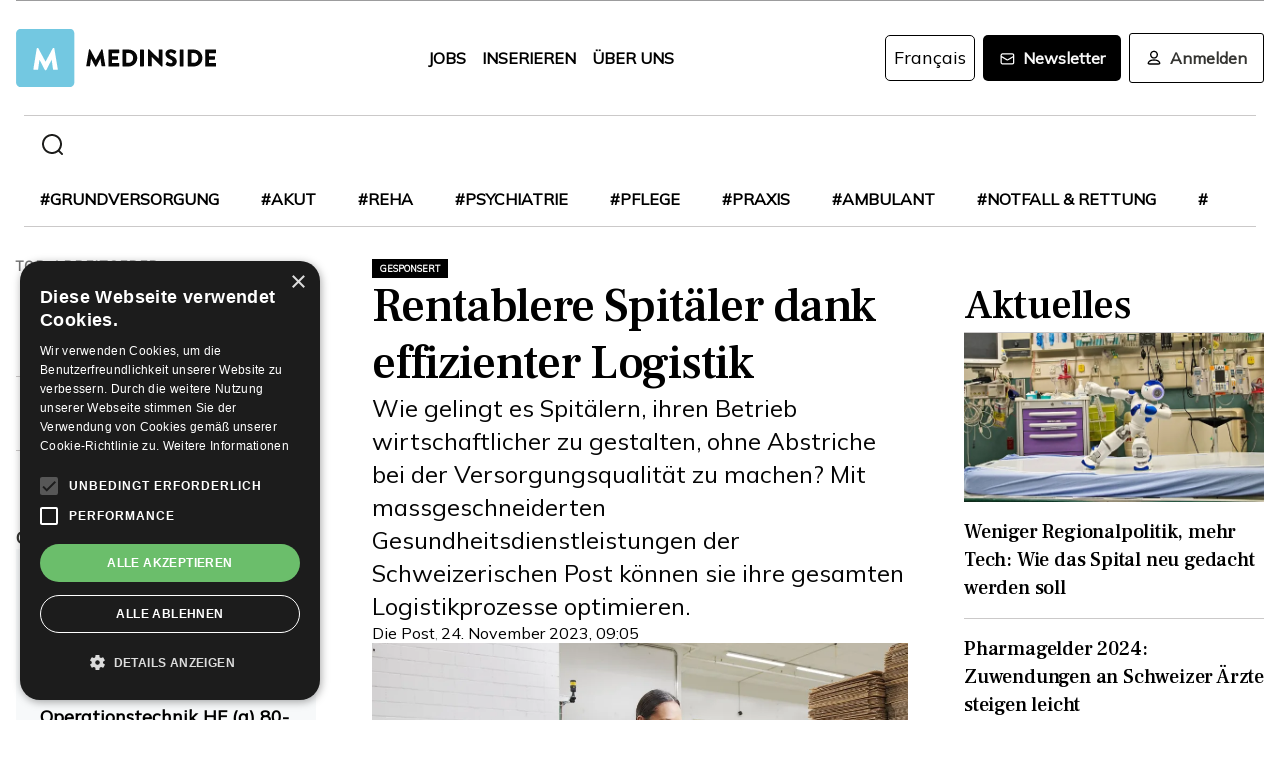

--- FILE ---
content_type: text/html; charset=utf-8
request_url: https://www.medinside.ch/rentablere-spitaeler-dank-effizienter-logistik-20231124
body_size: 30511
content:
<!DOCTYPE html><html lang="de"><head><meta charSet="utf-8"/><meta name="viewport" content="width=device-width"/><title>Rentablere Spitäler dank effizienter Logistik</title><meta name="description" content="Wie gelingt es Spitälern, ihren Betrieb wirtschaftlicher zu gestalten, ohne Abstriche bei der Versorgungsqualität zu machen?  Mit massgeschneiderten Gesundheitsdienstleistungen der Schweizerischen Post können sie ihre gesamten Logistikprozesse optimieren. "/><link rel="canonical" href="https://www.medinside.ch/de/rentablere-spitaeler-dank-effizienter-logistik-20231124"/><meta property="og:title" content="Rentablere Spitäler dank effizienter Logistik"/><meta property="og:image" content="https://res.cloudinary.com/deep-impact-ag/image/upload/c_fill,w_1200,dpr_1/q_auto/fl_progressive/f_auto/v1700816494/medinside/prod/PostLogistics_Villmergen5375_300_dpi_fr9awh"/><meta property="og:description" content="Wie gelingt es Spitälern, ihren Betrieb wirtschaftlicher zu gestalten, ohne Abstriche bei der Versorgungsqualität zu machen?  Mit massgeschneiderten Gesundheitsdienstleistungen der Schweizerischen Post können sie ihre gesamten Logistikprozesse optimieren. "/><meta property="og:type" content="Article"/><meta name="next-head-count" content="9"/><link rel="preconnect" href="https://res.cloudinary.com"/><link rel="preconnect" href="https://fonts.gstatic.com"/><link rel="shortcut icon" type="image/x-icon" href="https://res.cloudinary.com/deep-impact-ag/image/upload/v1649238138/medinside/favicon-32x32.png"/><link rel="icon" sizes="192x192" href="https://res.cloudinary.com/deep-impact-ag/image/upload/v1649238138/medinside/favicon-32x32.png"/><link rel="apple-touch-icon" href="https://res.cloudinary.com/deep-impact-ag/image/upload/v1649238138/medinside/favicon-32x32.png"/><meta http-equiv="X-UA-Compatible" content="IE=edge"/><meta name="mobile-web-app-capable" content="yes"/><meta name="apple-mobile-web-app-status-bar-style" content="black"/><meta name="theme-color" content="#000000"/><meta name="msapplication-navbutton-color" content="#000000"/><meta name="apple-mobile-web-app-status-bar-style" content="#000000"/><link rel="preconnect" href="https://fonts.googleapis.com"/><link rel="preconnect" href="https://fonts.gstatic.com"/><script>(function(w,d,s,l,i){w[l]=w[l]||[];w[l].push({'gtm.start':
		new Date().getTime(),event:'gtm.js'});var f=d.getElementsByTagName(s)[0],
		j=d.createElement(s),dl=l!='dataLayer'?'&l='+l:'';j.async=true;j.src=
		'https://www.googletagmanager.com/gtm.js?id='+i+dl;f.parentNode.insertBefore(j,f);
		})(window,document,'script','dataLayer','GTM-KRHD8R');</script><noscript><iframe title="GTM" src="https://www.googletagmanager.com/ns.html?id=GTM-KRHD8R" height="0" width="0" style="display:none;visibility:hidden"></iframe></noscript><style data-emotion="css-global h8oq24">html{line-height:1.15;-webkit-text-size-adjust:100%;}body{margin:0;}main{display:block;}h1{font-size:2em;margin:0.67em 0;}hr{box-sizing:content-box;height:0;overflow:visible;}pre{font-family:monospace,monospace;font-size:1em;}a{background-color:transparent;}abbr[title]{border-bottom:none;-webkit-text-decoration:underline;text-decoration:underline;-webkit-text-decoration:underline dotted;text-decoration:underline dotted;}b,strong{font-weight:bolder;}code,kbd,samp{font-family:monospace,monospace;font-size:1em;}small{font-size:80%;}sub,sup{font-size:75%;line-height:0;position:relative;vertical-align:baseline;}sub{bottom:-0.25em;}sup{top:-0.5em;}img{border-style:none;}button,input,optgroup,select,textarea{font-family:inherit;font-size:100%;line-height:1.15;margin:0;}button,input{overflow:visible;}button,select{text-transform:none;}button,[type="button"],[type="reset"],[type="submit"]{-webkit-appearance:button;}button::-moz-focus-inner,[type="button"]::-moz-focus-inner,[type="reset"]::-moz-focus-inner,[type="submit"]::-moz-focus-inner{border-style:none;padding:0;}button:-moz-focusring,[type="button"]:-moz-focusring,[type="reset"]:-moz-focusring,[type="submit"]:-moz-focusring{outline:1px dotted ButtonText;}fieldset{padding:0.35em 0.75em 0.625em;}legend{box-sizing:border-box;color:inherit;display:table;max-width:100%;padding:0;white-space:normal;}progress{vertical-align:baseline;}textarea{overflow:auto;}[type="checkbox"],[type="radio"]{box-sizing:border-box;padding:0;}[type="number"]::-webkit-inner-spin-button,[type="number"]::-webkit-outer-spin-button{height:auto;}[type="search"]{-webkit-appearance:textfield;outline-offset:-2px;}[type="search"]::-webkit-search-decoration{-webkit-appearance:none;}::-webkit-file-upload-button{-webkit-appearance:button;font:inherit;}details{display:block;}summary{display:-webkit-box;display:-webkit-list-item;display:-ms-list-itembox;display:list-item;}template{display:none;}[hidden]{display:none;}.msg-alert{width:100%;}html,body{margin:0;padding:0;height:100%;}body{font-size-adjust:none;-moz-osx-font-smoothing:grayscale;-webkit-text-size-adjust:none;-webkit-font-smoothing:antialiased;font-family:'Mulish',sans-serif;font-size:16px;line-height:2rem;padding-top:0!important;color:#353532;}@media screen and (min-width: 992px){body{font-size:18px;line-height:2.125rem;padding-top:0!important;}}#__next{position:relative;}body.react-modal-open{overflow:hidden;}*{box-sizing:border-box;}*::selection{background:#353532;color:#F8F8F8;}a,button{cursor:pointer;outline:none;-webkit-text-decoration:none;text-decoration:none;-webkit-transition:all 0.3s ease;transition:all 0.3s ease;}a{color:#000000;}@media (hover:hover){a:hover{color:#3295B1;}}figure{margin:0;}hr{border:none;border-bottom:solid 1px #cbc9c9;margin:20px 0;}fieldset{-webkit-appearance:none;-moz-appearance:none;-ms-appearance:none;appearance:none;border:none;}img,svg{-webkit-transition:all 0.3s ease;transition:all 0.3s ease;vertical-align:middle;}img *,svg *{-webkit-transition:all 0.3s ease;transition:all 0.3s ease;}img{display:block;max-width:100%;width:100%;}strong,b{font-weight:700;}h1,h2,h3,h4,h5,h6{margin:0;padding:0;}h1{font-size:24px;line-height:30px;font-family:'Frank Ruhl Libre',serif;}@media screen and (min-width: 992px){h1{font-size:40px;line-height:120%;}}h2{font-size:20px;line-height:28px;font-family:'Frank Ruhl Libre',serif;}@media screen and (min-width: 992px){h2{font-size:32px;line-height:120%;}}h3{font-size:23px;line-height:26px;font-family:'Frank Ruhl Libre',serif;}@media screen and (min-width: 992px){h3{font-size:28px;line-height:120%;}}h4{font-size:20px;line-height:24px;font-family:'Frank Ruhl Libre',serif;}@media screen and (min-width: 992px){h4{font-size:22px;line-height:130%;}}h5{font-size:14px;line-height:22px;font-family:'Frank Ruhl Libre',serif;}@media screen and (min-width: 992px){h5{font-size:18px;line-height:130%;}}h6{font-size:12px;line-height:20px;font-family:'Frank Ruhl Libre',serif;}@media screen and (min-width: 992px){h6{font-size:14px;line-height:130%;}}.ReactCrop__image{max-height:initial!important;}.CookieDeclaration{display:none;}</style><script type="text/javascript" src="//cdn.cookie-script.com/s/df0a8aa12bff3aff8654f7f2454e39f4.js"></script><script async="" src="https://pagead2.googlesyndication.com/pagead/js/adsbygoogle.js?client=ca-pub-9699499042335755" crossorigin="anonymous"></script><link rel="preconnect" href="https://fonts.gstatic.com" crossorigin /><link rel="preload" href="/_next/static/css/6d530d6069fd563f.css" as="style"/><link rel="stylesheet" href="/_next/static/css/6d530d6069fd563f.css" data-n-g=""/><noscript data-n-css=""></noscript><script defer="" nomodule="" src="/_next/static/chunks/polyfills-c67a75d1b6f99dc8.js"></script><script src="/_next/static/chunks/webpack-09300144afa78643.js" defer=""></script><script src="/_next/static/chunks/framework-bb5c596eafb42b22.js" defer=""></script><script src="/_next/static/chunks/main-ff72eaad181f41e6.js" defer=""></script><script src="/_next/static/chunks/pages/_app-fbf7f59e08b13c6f.js" defer=""></script><script src="/_next/static/chunks/519-a656da336496559c.js" defer=""></script><script src="/_next/static/chunks/54-1d80cb230948e008.js" defer=""></script><script src="/_next/static/chunks/806-05c3bbdec0d694b2.js" defer=""></script><script src="/_next/static/chunks/755-9b9a568eccad0ce7.js" defer=""></script><script src="/_next/static/chunks/407-1fb94f97d8f30727.js" defer=""></script><script src="/_next/static/chunks/473-e5347b62cd01ec58.js" defer=""></script><script src="/_next/static/chunks/118-3344730a0bb356ac.js" defer=""></script><script src="/_next/static/chunks/pages/%5B...alias%5D-5f8d2e404bdd5757.js" defer=""></script><script src="/_next/static/R52KDBVLbGQf4K62SWK-g/_buildManifest.js" defer=""></script><script src="/_next/static/R52KDBVLbGQf4K62SWK-g/_ssgManifest.js" defer=""></script><style data-href="https://fonts.googleapis.com/css2?family=Frank+Ruhl+Libre:wght@400;500;700&display=swap">@font-face{font-family:'Frank Ruhl Libre';font-style:normal;font-weight:400;font-display:swap;src:url(https://fonts.gstatic.com/l/font?kit=j8_96_fAw7jrcalD7oKYNX0QfAnPcbzNEEB7OoicBw7FYVqT&skey=f32d6e63ec16a834&v=v23) format('woff')}@font-face{font-family:'Frank Ruhl Libre';font-style:normal;font-weight:500;font-display:swap;src:url(https://fonts.gstatic.com/l/font?kit=j8_96_fAw7jrcalD7oKYNX0QfAnPcbzNEEB7OoicBw73YVqT&skey=f32d6e63ec16a834&v=v23) format('woff')}@font-face{font-family:'Frank Ruhl Libre';font-style:normal;font-weight:700;font-display:swap;src:url(https://fonts.gstatic.com/l/font?kit=j8_96_fAw7jrcalD7oKYNX0QfAnPcbzNEEB7OoicBw4iZlqT&skey=f32d6e63ec16a834&v=v23) format('woff')}@font-face{font-family:'Frank Ruhl Libre';font-style:normal;font-weight:400;font-display:swap;src:url(https://fonts.gstatic.com/s/frankruhllibre/v23/j8_w6_fAw7jrcalD7oKYNX0QfAnPW7Ll4brkiY-xBg.woff2) format('woff2');unicode-range:U+0307-0308,U+0590-05FF,U+200C-2010,U+20AA,U+25CC,U+FB1D-FB4F}@font-face{font-family:'Frank Ruhl Libre';font-style:normal;font-weight:400;font-display:swap;src:url(https://fonts.gstatic.com/s/frankruhllibre/v23/j8_w6_fAw7jrcalD7oKYNX0QfAnPW77l4brkiY-xBg.woff2) format('woff2');unicode-range:U+0100-02BA,U+02BD-02C5,U+02C7-02CC,U+02CE-02D7,U+02DD-02FF,U+0304,U+0308,U+0329,U+1D00-1DBF,U+1E00-1E9F,U+1EF2-1EFF,U+2020,U+20A0-20AB,U+20AD-20C0,U+2113,U+2C60-2C7F,U+A720-A7FF}@font-face{font-family:'Frank Ruhl Libre';font-style:normal;font-weight:400;font-display:swap;src:url(https://fonts.gstatic.com/s/frankruhllibre/v23/j8_w6_fAw7jrcalD7oKYNX0QfAnPW7Dl4brkiY8.woff2) format('woff2');unicode-range:U+0000-00FF,U+0131,U+0152-0153,U+02BB-02BC,U+02C6,U+02DA,U+02DC,U+0304,U+0308,U+0329,U+2000-206F,U+20AC,U+2122,U+2191,U+2193,U+2212,U+2215,U+FEFF,U+FFFD}@font-face{font-family:'Frank Ruhl Libre';font-style:normal;font-weight:500;font-display:swap;src:url(https://fonts.gstatic.com/s/frankruhllibre/v23/j8_w6_fAw7jrcalD7oKYNX0QfAnPW7Ll4brkiY-xBg.woff2) format('woff2');unicode-range:U+0307-0308,U+0590-05FF,U+200C-2010,U+20AA,U+25CC,U+FB1D-FB4F}@font-face{font-family:'Frank Ruhl Libre';font-style:normal;font-weight:500;font-display:swap;src:url(https://fonts.gstatic.com/s/frankruhllibre/v23/j8_w6_fAw7jrcalD7oKYNX0QfAnPW77l4brkiY-xBg.woff2) format('woff2');unicode-range:U+0100-02BA,U+02BD-02C5,U+02C7-02CC,U+02CE-02D7,U+02DD-02FF,U+0304,U+0308,U+0329,U+1D00-1DBF,U+1E00-1E9F,U+1EF2-1EFF,U+2020,U+20A0-20AB,U+20AD-20C0,U+2113,U+2C60-2C7F,U+A720-A7FF}@font-face{font-family:'Frank Ruhl Libre';font-style:normal;font-weight:500;font-display:swap;src:url(https://fonts.gstatic.com/s/frankruhllibre/v23/j8_w6_fAw7jrcalD7oKYNX0QfAnPW7Dl4brkiY8.woff2) format('woff2');unicode-range:U+0000-00FF,U+0131,U+0152-0153,U+02BB-02BC,U+02C6,U+02DA,U+02DC,U+0304,U+0308,U+0329,U+2000-206F,U+20AC,U+2122,U+2191,U+2193,U+2212,U+2215,U+FEFF,U+FFFD}@font-face{font-family:'Frank Ruhl Libre';font-style:normal;font-weight:700;font-display:swap;src:url(https://fonts.gstatic.com/s/frankruhllibre/v23/j8_w6_fAw7jrcalD7oKYNX0QfAnPW7Ll4brkiY-xBg.woff2) format('woff2');unicode-range:U+0307-0308,U+0590-05FF,U+200C-2010,U+20AA,U+25CC,U+FB1D-FB4F}@font-face{font-family:'Frank Ruhl Libre';font-style:normal;font-weight:700;font-display:swap;src:url(https://fonts.gstatic.com/s/frankruhllibre/v23/j8_w6_fAw7jrcalD7oKYNX0QfAnPW77l4brkiY-xBg.woff2) format('woff2');unicode-range:U+0100-02BA,U+02BD-02C5,U+02C7-02CC,U+02CE-02D7,U+02DD-02FF,U+0304,U+0308,U+0329,U+1D00-1DBF,U+1E00-1E9F,U+1EF2-1EFF,U+2020,U+20A0-20AB,U+20AD-20C0,U+2113,U+2C60-2C7F,U+A720-A7FF}@font-face{font-family:'Frank Ruhl Libre';font-style:normal;font-weight:700;font-display:swap;src:url(https://fonts.gstatic.com/s/frankruhllibre/v23/j8_w6_fAw7jrcalD7oKYNX0QfAnPW7Dl4brkiY8.woff2) format('woff2');unicode-range:U+0000-00FF,U+0131,U+0152-0153,U+02BB-02BC,U+02C6,U+02DA,U+02DC,U+0304,U+0308,U+0329,U+2000-206F,U+20AC,U+2122,U+2191,U+2193,U+2212,U+2215,U+FEFF,U+FFFD}</style><style data-href="https://fonts.googleapis.com/css2?family=Mulish:ital,wght@0,200;0,400;1,200&display=swap">@font-face{font-family:'Mulish';font-style:italic;font-weight:200;font-display:swap;src:url(https://fonts.gstatic.com/l/font?kit=1Ptwg83HX_SGhgqk2hAjQlW_mEuZ0FsSqeOvHQ&skey=12f3c822011b7b1c&v=v18) format('woff')}@font-face{font-family:'Mulish';font-style:normal;font-weight:200;font-display:swap;src:url(https://fonts.gstatic.com/l/font?kit=1Ptyg83HX_SGhgqO0yLcmjzUAuWexRNRwaM&skey=9f5b077cc22e75c7&v=v18) format('woff')}@font-face{font-family:'Mulish';font-style:normal;font-weight:400;font-display:swap;src:url(https://fonts.gstatic.com/l/font?kit=1Ptyg83HX_SGhgqO0yLcmjzUAuWexZNRwaM&skey=9f5b077cc22e75c7&v=v18) format('woff')}@font-face{font-family:'Mulish';font-style:italic;font-weight:200;font-display:swap;src:url(https://fonts.gstatic.com/l/font?kit=1Ptwg83HX_SGhgqk2hAjQlW_mEuZ0FsSqeOfFJQ8DzNVwd6kWSA&skey=12f3c822011b7b1c&v=v18) format('woff');unicode-range:U+0460-052F,U+1C80-1C8A,U+20B4,U+2DE0-2DFF,U+A640-A69F,U+FE2E-FE2F}@font-face{font-family:'Mulish';font-style:italic;font-weight:200;font-display:swap;src:url(https://fonts.gstatic.com/l/font?kit=1Ptwg83HX_SGhgqk2hAjQlW_mEuZ0FsSqeOfHZQ8DzNVwd6kWSA&skey=12f3c822011b7b1c&v=v18) format('woff');unicode-range:U+0301,U+0400-045F,U+0490-0491,U+04B0-04B1,U+2116}@font-face{font-family:'Mulish';font-style:italic;font-weight:200;font-display:swap;src:url(https://fonts.gstatic.com/l/font?kit=1Ptwg83HX_SGhgqk2hAjQlW_mEuZ0FsSqeOfFpQ8DzNVwd6kWSA&skey=12f3c822011b7b1c&v=v18) format('woff');unicode-range:U+0102-0103,U+0110-0111,U+0128-0129,U+0168-0169,U+01A0-01A1,U+01AF-01B0,U+0300-0301,U+0303-0304,U+0308-0309,U+0323,U+0329,U+1EA0-1EF9,U+20AB}@font-face{font-family:'Mulish';font-style:italic;font-weight:200;font-display:swap;src:url(https://fonts.gstatic.com/l/font?kit=1Ptwg83HX_SGhgqk2hAjQlW_mEuZ0FsSqeOfF5Q8DzNVwd6kWSA&skey=12f3c822011b7b1c&v=v18) format('woff');unicode-range:U+0100-02BA,U+02BD-02C5,U+02C7-02CC,U+02CE-02D7,U+02DD-02FF,U+0304,U+0308,U+0329,U+1D00-1DBF,U+1E00-1E9F,U+1EF2-1EFF,U+2020,U+20A0-20AB,U+20AD-20C0,U+2113,U+2C60-2C7F,U+A720-A7FF}@font-face{font-family:'Mulish';font-style:italic;font-weight:200;font-display:swap;src:url(https://fonts.gstatic.com/l/font?kit=1Ptwg83HX_SGhgqk2hAjQlW_mEuZ0FsSqeOfGZQ8DzNVwd6k&skey=12f3c822011b7b1c&v=v18) format('woff');unicode-range:U+0000-00FF,U+0131,U+0152-0153,U+02BB-02BC,U+02C6,U+02DA,U+02DC,U+0304,U+0308,U+0329,U+2000-206F,U+20AC,U+2122,U+2191,U+2193,U+2212,U+2215,U+FEFF,U+FFFD}@font-face{font-family:'Mulish';font-style:normal;font-weight:200;font-display:swap;src:url(https://fonts.gstatic.com/s/mulish/v18/1Ptvg83HX_SGhgqk0gotYKNnBcif.woff2) format('woff2');unicode-range:U+0460-052F,U+1C80-1C8A,U+20B4,U+2DE0-2DFF,U+A640-A69F,U+FE2E-FE2F}@font-face{font-family:'Mulish';font-style:normal;font-weight:200;font-display:swap;src:url(https://fonts.gstatic.com/s/mulish/v18/1Ptvg83HX_SGhgqk2wotYKNnBcif.woff2) format('woff2');unicode-range:U+0301,U+0400-045F,U+0490-0491,U+04B0-04B1,U+2116}@font-face{font-family:'Mulish';font-style:normal;font-weight:200;font-display:swap;src:url(https://fonts.gstatic.com/s/mulish/v18/1Ptvg83HX_SGhgqk0AotYKNnBcif.woff2) format('woff2');unicode-range:U+0102-0103,U+0110-0111,U+0128-0129,U+0168-0169,U+01A0-01A1,U+01AF-01B0,U+0300-0301,U+0303-0304,U+0308-0309,U+0323,U+0329,U+1EA0-1EF9,U+20AB}@font-face{font-family:'Mulish';font-style:normal;font-weight:200;font-display:swap;src:url(https://fonts.gstatic.com/s/mulish/v18/1Ptvg83HX_SGhgqk0QotYKNnBcif.woff2) format('woff2');unicode-range:U+0100-02BA,U+02BD-02C5,U+02C7-02CC,U+02CE-02D7,U+02DD-02FF,U+0304,U+0308,U+0329,U+1D00-1DBF,U+1E00-1E9F,U+1EF2-1EFF,U+2020,U+20A0-20AB,U+20AD-20C0,U+2113,U+2C60-2C7F,U+A720-A7FF}@font-face{font-family:'Mulish';font-style:normal;font-weight:200;font-display:swap;src:url(https://fonts.gstatic.com/s/mulish/v18/1Ptvg83HX_SGhgqk3wotYKNnBQ.woff2) format('woff2');unicode-range:U+0000-00FF,U+0131,U+0152-0153,U+02BB-02BC,U+02C6,U+02DA,U+02DC,U+0304,U+0308,U+0329,U+2000-206F,U+20AC,U+2122,U+2191,U+2193,U+2212,U+2215,U+FEFF,U+FFFD}@font-face{font-family:'Mulish';font-style:normal;font-weight:400;font-display:swap;src:url(https://fonts.gstatic.com/s/mulish/v18/1Ptvg83HX_SGhgqk0gotYKNnBcif.woff2) format('woff2');unicode-range:U+0460-052F,U+1C80-1C8A,U+20B4,U+2DE0-2DFF,U+A640-A69F,U+FE2E-FE2F}@font-face{font-family:'Mulish';font-style:normal;font-weight:400;font-display:swap;src:url(https://fonts.gstatic.com/s/mulish/v18/1Ptvg83HX_SGhgqk2wotYKNnBcif.woff2) format('woff2');unicode-range:U+0301,U+0400-045F,U+0490-0491,U+04B0-04B1,U+2116}@font-face{font-family:'Mulish';font-style:normal;font-weight:400;font-display:swap;src:url(https://fonts.gstatic.com/s/mulish/v18/1Ptvg83HX_SGhgqk0AotYKNnBcif.woff2) format('woff2');unicode-range:U+0102-0103,U+0110-0111,U+0128-0129,U+0168-0169,U+01A0-01A1,U+01AF-01B0,U+0300-0301,U+0303-0304,U+0308-0309,U+0323,U+0329,U+1EA0-1EF9,U+20AB}@font-face{font-family:'Mulish';font-style:normal;font-weight:400;font-display:swap;src:url(https://fonts.gstatic.com/s/mulish/v18/1Ptvg83HX_SGhgqk0QotYKNnBcif.woff2) format('woff2');unicode-range:U+0100-02BA,U+02BD-02C5,U+02C7-02CC,U+02CE-02D7,U+02DD-02FF,U+0304,U+0308,U+0329,U+1D00-1DBF,U+1E00-1E9F,U+1EF2-1EFF,U+2020,U+20A0-20AB,U+20AD-20C0,U+2113,U+2C60-2C7F,U+A720-A7FF}@font-face{font-family:'Mulish';font-style:normal;font-weight:400;font-display:swap;src:url(https://fonts.gstatic.com/s/mulish/v18/1Ptvg83HX_SGhgqk3wotYKNnBQ.woff2) format('woff2');unicode-range:U+0000-00FF,U+0131,U+0152-0153,U+02BB-02BC,U+02C6,U+02DA,U+02DC,U+0304,U+0308,U+0329,U+2000-206F,U+20AC,U+2122,U+2191,U+2193,U+2212,U+2215,U+FEFF,U+FFFD}</style></head><body><div id="__next" data-reactroot=""><style data-emotion="css w7o9c1">.css-w7o9c1{display:-webkit-box;display:-webkit-flex;display:-ms-flexbox;display:flex;position:fixed;z-index:1200;left:0;right:0;width:-webkit-fit-content;width:-moz-fit-content;width:fit-content;margin:0 16px;top:80px;border-radius:5px;font-size:16px;padding:16px 24px;line-height:19px;color:white;font-weight:700;-webkit-transform:translateY(-200px);-moz-transform:translateY(-200px);-ms-transform:translateY(-200px);transform:translateY(-200px);-webkit-transition:-webkit-transform 0.3s ease-in-out;transition:transform 0.3s ease-in-out;font-family:'Mulish',sans-serif;}@media screen and (min-width: 768px){.css-w7o9c1{margin:0 auto;}}.css-w7o9c1 button{background:transparent;border:none;padding:0;margin:0;font-size:40px;line-height:19px;color:white;margin-left:16px;}.css-w7o9c1 button:focus{outline:none;}</style><div class="css-w7o9c1"><button type="button">×</button></div><style data-emotion="css 1pceypv">.css-1pceypv{display:none;}@media screen and (min-width: 768px){.css-1pceypv{display:block;}}</style><style data-emotion="css eij3av">.css-eij3av{width:100%;max-width:1440px;padding:0 16px;margin:0 auto;display:none;}@media screen and (min-width: 1920px){.css-eij3av{padding:0 24px;}}@media screen and (min-width: 768px){.css-eij3av{display:block;}}</style><section class="css-eij3av"><style data-emotion="css 112jzao">.css-112jzao{height:1px;background:#9C9C9D;margin:0;border:none;}</style><hr class="css-112jzao"/></section><style data-emotion="css e9bpt7">.css-e9bpt7{position:-webkit-sticky;position:sticky;top:-66px;right:0;bottom:0;left:0;display:grid;grid-auto-flow:row;background:white;z-index:200;-webkit-transition:all 0.3s ease;transition:all 0.3s ease;}@media screen and (min-width: 768px){.css-e9bpt7{gap:24px;padding:24px 0 0;top:-110px;right:0;bottom:0;left:0;}}</style><nav class="css-e9bpt7"><style data-emotion="css 13gd0wf">.css-13gd0wf{display:-webkit-box;display:-webkit-flex;display:-ms-flexbox;display:flex;-webkit-flex-direction:row;-ms-flex-direction:row;flex-direction:row;-webkit-box-pack:justify;-webkit-justify-content:space-between;justify-content:space-between;-webkit-align-items:center;-webkit-box-align:center;-ms-flex-align:center;align-items:center;width:100%;padding:4px 16px;height:auto;}</style><style data-emotion="css wthh9e">.css-wthh9e{width:100%;max-width:1440px;padding:0 16px;margin:0 auto;display:-webkit-box;display:-webkit-flex;display:-ms-flexbox;display:flex;-webkit-flex-direction:row;-ms-flex-direction:row;flex-direction:row;-webkit-box-pack:justify;-webkit-justify-content:space-between;justify-content:space-between;-webkit-align-items:center;-webkit-box-align:center;-ms-flex-align:center;align-items:center;width:100%;padding:4px 16px;height:auto;}@media screen and (min-width: 1920px){.css-wthh9e{padding:0 24px;}}</style><section class="css-wthh9e"><section class="css-0"><a href="/"><style data-emotion="css 2uxsj8">.css-2uxsj8{max-width:150px;}@media screen and (min-width: 768px){.css-2uxsj8{max-width:initial;}}</style><svg width="201" height="58" viewBox="0 0 201 58" fill="none" xmlns="http://www.w3.org/2000/svg" class="css-2uxsj8"><g clip-path="url(#clip0_576_905)"><path d="M4.63306 -0.184067H53.7894C56.3383 -0.184067 58.3409 1.82234 58.3409 4.37594V53.6241C58.3409 56.1777 56.3383 58.1841 53.7894 58.1841H4.63306C2.08421 58.1841 0.081543 56.1777 0.081543 53.6241V4.37594C0.081543 1.91354 2.08421 -0.184067 4.63306 -0.184067Z" fill="#73C8E1"></path><path d="M72.9968 20.6648C72.9968 20.4824 73.2699 20.3 73.452 20.3H73.8161C73.9071 20.3 74.1802 20.3912 74.1802 20.5736L79.7331 30.9704H79.8241L85.3769 20.5736C85.468 20.3912 85.65 20.3 85.741 20.3H86.1052C86.2872 20.3 86.4693 20.4824 86.5603 20.6648L89.2912 36.8072C89.3823 37.0808 89.1092 37.3544 88.8361 37.3544H86.0141C85.8321 37.3544 85.559 37.172 85.559 36.9896L84.4666 29.6024H84.3756L80.3703 37.3544C80.2792 37.5368 80.0972 37.628 80.0061 37.628H79.551C79.3689 37.628 79.1869 37.5368 79.1869 37.3544L75.0905 29.6024H74.9995L73.9981 36.9896C73.9981 37.172 73.8161 37.3544 73.543 37.3544H70.7211C70.448 37.3544 70.1749 37.172 70.2659 36.8072L72.9968 20.6648Z" fill="#060606"></path><path d="M92.3862 21.0296C92.3862 20.756 92.5683 20.5736 92.8414 20.5736H102.764C103.037 20.5736 103.219 20.756 103.219 21.0296V23.6744C103.219 23.948 103.037 24.1304 102.764 24.1304H96.1185V27.14H101.58C101.853 27.14 102.035 27.3224 102.035 27.596V30.2408C102.035 30.5144 101.853 30.6968 101.58 30.6968H96.1185V33.98H102.764C103.037 33.98 103.219 34.1624 103.219 34.436V37.0808C103.219 37.3544 103.037 37.5368 102.764 37.5368H92.8414C92.5683 37.5368 92.3862 37.3544 92.3862 37.0808V21.0296Z" fill="#060606"></path><path d="M106.496 21.0296C106.496 20.756 106.678 20.5736 106.951 20.5736H112.777C117.419 20.5736 121.243 24.3128 121.243 28.964C121.243 33.6152 117.419 37.4456 112.777 37.4456H106.951C106.678 37.4456 106.496 37.2632 106.496 36.9896V21.0296ZM112.504 33.7976C115.235 33.7976 117.146 31.7 117.146 28.8728C117.146 26.1368 115.144 24.0392 112.504 24.0392H110.228V33.7976H112.504Z" fill="#060606"></path><path d="M124.065 21.0296C124.065 20.756 124.247 20.5736 124.52 20.5736H127.433C127.706 20.5736 127.888 20.756 127.888 21.0296V36.9896C127.888 37.2632 127.706 37.4456 127.433 37.4456H124.52C124.247 37.4456 124.065 37.2632 124.065 36.9896V21.0296Z" fill="#060606"></path><path d="M131.984 20.756C131.984 20.4824 132.166 20.3 132.44 20.3H133.077L142.635 29.5112V20.9384C142.635 20.6648 142.817 20.4824 143.09 20.4824H146.003C146.276 20.4824 146.458 20.6648 146.458 20.9384V37.0808C146.458 37.3544 146.276 37.5368 146.003 37.5368H145.639C145.548 37.5368 145.366 37.4456 145.366 37.4456L135.808 27.9608V36.8984C135.808 37.172 135.626 37.3544 135.352 37.3544H132.531C132.257 37.3544 132.075 37.172 132.075 36.8984L131.984 20.756Z" fill="#060606"></path><path d="M149.644 35.0744L150.737 33.068C150.919 32.7944 151.374 32.7944 151.556 32.8856C151.647 32.9768 153.376 34.2536 154.924 34.2536C155.925 34.2536 156.563 33.6152 156.563 32.7944C156.563 31.7912 155.743 30.9704 154.105 30.332C152.011 29.5112 149.462 27.8696 149.462 25.0424C149.462 22.6712 151.283 20.3 155.015 20.3C157.473 20.3 159.475 21.5768 160.113 22.124C160.386 22.3064 160.386 22.7624 160.295 22.8536L159.111 24.6776C158.929 24.9512 158.474 25.1336 158.292 24.9512C158.11 24.86 156.289 23.492 154.833 23.492C154.014 23.492 153.285 24.0392 153.285 24.6776C153.285 25.5896 154.014 26.228 155.925 27.0488C157.837 27.7784 160.75 29.2376 160.75 32.5208C160.75 34.9832 158.656 37.5368 155.106 37.5368C152.011 37.5368 150.281 36.26 149.735 35.7128C149.462 35.5304 149.371 35.4392 149.644 35.0744Z" fill="#060606"></path><path d="M163.754 21.0296C163.754 20.756 163.936 20.5736 164.209 20.5736H167.122C167.395 20.5736 167.577 20.756 167.577 21.0296V36.9896C167.577 37.2632 167.395 37.4456 167.122 37.4456H164.209C163.936 37.4456 163.754 37.2632 163.754 36.9896V21.0296Z" fill="#060606"></path><path d="M171.674 21.0296C171.674 20.756 171.856 20.5736 172.129 20.5736H177.955C182.597 20.5736 186.42 24.3128 186.42 28.964C186.42 33.6152 182.597 37.4456 177.955 37.4456H172.129C171.856 37.4456 171.674 37.2632 171.674 36.9896V21.0296ZM177.682 33.7976C180.412 33.7976 182.324 31.7 182.324 28.8728C182.324 26.1368 180.321 24.0392 177.682 24.0392H175.406V33.7976H177.682Z" fill="#060606"></path><path d="M189.242 21.0296C189.242 20.756 189.424 20.5736 189.698 20.5736H199.62C199.893 20.5736 200.075 20.756 200.075 21.0296V23.6744C200.075 23.948 199.893 24.1304 199.62 24.1304H192.975V27.14H198.436C198.71 27.14 198.892 27.3224 198.892 27.596V30.2408C198.892 30.5144 198.71 30.6968 198.436 30.6968H192.975V33.98H199.62C199.893 33.98 200.075 34.1624 200.075 34.436V37.0808C200.075 37.3544 199.893 37.5368 199.62 37.5368H189.698C189.424 37.5368 189.242 37.3544 189.242 37.0808V21.0296Z" fill="#060606"></path><path d="M20.7454 19.424C20.7454 19.1504 21.0185 18.968 21.2916 18.968H21.7467C21.9288 18.968 22.2019 19.0592 22.2929 19.2416L29.4843 32.648H29.5753L36.7667 19.2416C36.8577 19.0592 37.1308 18.968 37.3129 18.968H37.768C38.0411 18.968 38.3142 19.1504 38.3142 19.424L41.7734 40.2176C41.8644 40.5824 41.5913 40.856 41.2272 40.856H37.586C37.3129 40.856 37.0398 40.5824 37.0398 40.4L35.6743 30.824H35.5833L30.3946 40.856C30.3036 41.0384 30.0305 41.2208 29.8484 41.2208H29.3022C29.1202 41.2208 28.8471 41.0384 28.7561 40.856L23.5673 30.824H23.4763L22.1108 40.4C22.1108 40.6736 21.8377 40.856 21.5647 40.856H17.9234C17.5593 40.856 17.2862 40.5824 17.3773 40.2176L20.7454 19.424Z" fill="white"></path></g><defs><clipPath id="clip0_576_905"><rect width="200.583" height="58" fill="white"></rect></clipPath></defs></svg></a></section><section class="css-0"><style data-emotion="css yxfnx6">.css-yxfnx6{display:none;position:fixed;top:60px;right:0;bottom:0;left:0;height:calc(100vh - 60px);margin:0;list-style:none;padding:24px 16px;grid-auto-flow:row;gap:24px;background:white;z-index:20;overflow:scroll;-ms-overflow-style:none;scrollbar-width:none;}.css-yxfnx6::-webkit-scrollbar{display:none;}@media screen and (min-width: 768px){.css-yxfnx6{top:106;right:0;bottom:0;left:0;height:calc(100vh - 106px);overflow:visible;}}@media screen and (min-width: 992px){.css-yxfnx6{-webkit-align-items:center;-webkit-box-align:center;-ms-flex-align:center;align-items:center;position:relative;top:0;right:0;bottom:0;left:0;display:-webkit-box;display:-webkit-flex;display:-ms-flexbox;display:flex;-webkit-flex-direction:row;-ms-flex-direction:row;flex-direction:row;-webkit-column-gap:24px;column-gap:24px;padding:0 24px;margin:0;height:auto;background:transparent;}}</style><ul class="css-yxfnx6"><style data-emotion="css vqtjk5">.css-vqtjk5{font-family:'Mulish',sans-serif;}@media screen and (min-width: 576px){.css-vqtjk5{padding:0 8px;}}@media screen and (min-width: 992px){.css-vqtjk5{display:none;}}</style><li class="css-vqtjk5">Menü</li><style data-emotion="css 1szmm6u">.css-1szmm6u{display:-webkit-box;display:-webkit-flex;display:-ms-flexbox;display:flex;-webkit-flex-direction:column;-ms-flex-direction:column;flex-direction:column;color:black;}</style><li class="css-1szmm6u"><style data-emotion="css p6ud4j">.css-p6ud4j{-webkit-appearance:none;-moz-appearance:none;-ms-appearance:none;appearance:none;background:transparent;border:none;margin:0;padding:0;font-family:'Mulish',sans-serif;font-style:normal;font-weight:bold;font-size:16px;line-height:120%;text-transform:uppercase;color:black;opacity:1;width:100%;-webkit-align-items:center;-webkit-box-align:center;-ms-flex-align:center;align-items:center;display:-webkit-inline-box;display:-webkit-inline-flex;display:-ms-inline-flexbox;display:inline-flex;-webkit-flex-direction:row;-ms-flex-direction:row;flex-direction:row;}.css-p6ud4j>*:not(:first-of-type){margin-left:8px;}@media screen and (min-width: 576px){.css-p6ud4j{padding:0 8px;}}.css-p6ud4j>.caret{display:none;}@media screen and (min-width: 768px){.css-p6ud4j>.caret{display:block;width:8px;height:8px;-webkit-transition:-webkit-transform 0.3s ease-in-out;transition:transform 0.3s ease-in-out;-webkit-transform:rotate(0);-moz-transform:rotate(0);-ms-transform:rotate(0);transform:rotate(0);}}.css-p6ud4j>.icon{width:32px;height:32px;border-radius:50%;overflow:hidden;-webkit-flex-shrink:0;-ms-flex-negative:0;flex-shrink:0;}@media screen and (min-width: 576px){.css-p6ud4j>.icon{width:40px;height:40px;}}.css-p6ud4j:hover{color:black;opacity:0.8;}</style><a class="css-p6ud4j" target="_blank" href="https://medinside.jobs/">Jobs</a></li><li class="css-1szmm6u"><a class="css-p6ud4j" target="_blank" href="https://werbung.medinside.ch/">Inserieren</a></li><li class="css-1szmm6u"><a class="css-p6ud4j" href="/about">Über uns</a></li><style data-emotion="css 1ingssc">.css-1ingssc{font-family:'Mulish',sans-serif;}@media screen and (min-width: 576px){.css-1ingssc{padding:0 8px;}}@media screen and (min-width: 992px){.css-1ingssc{display:none;}}@media screen and (min-width: 992px){.css-1ingssc{display:none;}}</style><li class="css-1ingssc">Themen</li><style data-emotion="css 6vejpw">@media screen and (min-width: 992px){.css-6vejpw{display:none;}}</style><style data-emotion="css 1gj7r1p">.css-1gj7r1p{display:-webkit-box;display:-webkit-flex;display:-ms-flexbox;display:flex;-webkit-flex-direction:column;-ms-flex-direction:column;flex-direction:column;color:black;}@media screen and (min-width: 992px){.css-1gj7r1p{display:none;}}</style><li class="css-1gj7r1p"><a class="css-p6ud4j">structure.grundversorgung</a></li><li class="css-1gj7r1p"><a class="css-p6ud4j">structure.akut</a></li><li class="css-1gj7r1p"><a class="css-p6ud4j">structure.reha</a></li><li class="css-1gj7r1p"><a class="css-p6ud4j">structure.psychiatrie</a></li><li class="css-1gj7r1p"><a class="css-p6ud4j">structure.pflege</a></li><li class="css-1gj7r1p"><a class="css-p6ud4j">structure.praxis</a></li><li class="css-1gj7r1p"><a class="css-p6ud4j">structure.ambulant</a></li><li class="css-1gj7r1p"><a class="css-p6ud4j">structure.notfall &amp; rettung</a></li><li class="css-1gj7r1p"><a class="css-p6ud4j">structure.arbeitswelt</a></li><li class="css-1gj7r1p"><a class="css-p6ud4j">structure.aus- &amp; weiterbildung</a></li><li class="css-1gj7r1p"><a class="css-p6ud4j">structure.pharma</a></li><li class="css-1gj7r1p"><a class="css-p6ud4j">structure.versicherer</a></li><li class="css-1gj7r1p"><a class="css-p6ud4j">structure.politik</a></li><li class="css-1gj7r1p"><a class="css-p6ud4j">structure.digital &amp; ki</a></li><li class="css-1gj7r1p"><a class="css-p6ud4j">structure.trends</a></li><li class="css-1gj7r1p"><a class="css-p6ud4j">structure.recht</a></li></ul></section><style data-emotion="css 1xzq46p">.css-1xzq46p{display:grid;grid-auto-flow:column;height:100%;width:-webkit-fit-content;width:-moz-fit-content;width:fit-content;-webkit-align-items:center;-webkit-box-align:center;-ms-flex-align:center;align-items:center;gap:8px;}</style><section class="css-1xzq46p"><style data-emotion="css mke0aw">.css-mke0aw{display:block;}.css-mke0aw a{height:46px;display:block;border-radius:5px;}.css-mke0aw a span{line-height:40px;}</style><li class="css-mke0aw"><style data-emotion="css l623q2">.css-l623q2{color:black;opacity:1;border:1px solid black;padding:2px 8px;}</style><a class="css-l623q2" href="/fr"><style data-emotion="css 16dqia9">.css-16dqia9{display:inline;}@media screen and (min-width: 992px){.css-16dqia9{display:none;}}</style><span class="css-16dqia9">FR</span><style data-emotion="css 3h8m9y">.css-3h8m9y{display:none;}@media screen and (min-width: 992px){.css-3h8m9y{display:inline;}}</style><span class="css-3h8m9y">Français</span></a></li><style data-emotion="css mp0gfd">.css-mp0gfd{display:-webkit-inline-box;display:-webkit-inline-flex;display:-ms-inline-flexbox;display:inline-flex;-webkit-box-pack:center;-ms-flex-pack:center;-webkit-justify-content:center;justify-content:center;-webkit-align-items:center;-webkit-box-align:center;-ms-flex-align:center;align-items:center;-webkit-appearance:none;-moz-appearance:none;-ms-appearance:none;appearance:none;background:#000000;border:none;display:grid;grid-auto-flow:column;color:#F8F8F8;opacity:1;border-radius:5px;-webkit-transition:all 0.3s ease-in-out;transition:all 0.3s ease-in-out;font-size:0;padding:8px 14px;}.css-mp0gfd img{height:14px;}@media screen and (min-width: 992px){.css-mp0gfd{padding:12px 16px;gap:8px;font-style:normal;font-weight:600;font-size:16px;line-height:140%;width:auto;height:auto;}}.css-mp0gfd:hover{opacity:0.8;color:#F8F8F8;}</style><a href="/de/newsletter" type="button" class="css-mp0gfd"><img src="/assets/tenant/navigation/sr-email.svg" alt="user"/>Newsletter</a><style data-emotion="css 1osc3hw">.css-1osc3hw{color:transparent;-webkit-appearance:none;-moz-appearance:none;-ms-appearance:none;appearance:none;background:transparent;border:1px solid #000000;padding:12px;opacity:1;-webkit-transition:all 0.3s ease-in-out;transition:all 0.3s ease-in-out;font-size:0;line-height:0;border-radius:3px;display:grid;grid-auto-flow:column;-webkit-align-items:center;-webkit-box-align:center;-ms-flex-align:center;align-items:center;}.css-1osc3hw::after{display:none;}.css-1osc3hw>img{width:16px;display:block;margin:0;}@media screen and (min-width: 992px){.css-1osc3hw{font-family:'Mulish',sans-serif;font-style:normal;font-weight:600;font-size:16px;line-height:140%;color:#353532;padding:13px 16px;gap:8px;}}.css-1osc3hw:hover{opacity:0.8;}</style><button type="button" class="css-1osc3hw"><img src="/assets/tenant/navigation/user.svg" alt="user"/>Anmelden</button><style data-emotion="css 4j5m9l">.css-4j5m9l{-webkit-appearance:none;-moz-appearance:none;-ms-appearance:none;appearance:none;background:transparent;border:none;display:-webkit-box;display:-webkit-flex;display:-ms-flexbox;display:flex;-webkit-flex-direction:row;-ms-flex-direction:row;flex-direction:row;padding:0;opacity:1;-webkit-transition:all 0.3s ease-in-out;transition:all 0.3s ease-in-out;}@media screen and (min-width: 576px){.css-4j5m9l{padding:12px;}}.css-4j5m9l:hover{opacity:0.8;}@media screen and (min-width: 992px){.css-4j5m9l{display:none;}}</style><button type="button" class="css-4j5m9l"><svg width="22" height="19" viewBox="0 0 22 19" fill="none" xmlns="http://www.w3.org/2000/svg"><rect width="21.28" height="2.28" rx="1.14" fill="black"></rect><rect y="8.35999" width="21.28" height="2.28" rx="1.14" fill="black"></rect><rect y="16.72" width="13.68" height="2.28" rx="1.14" fill="black"></rect></svg></button></section></section><style data-emotion="css 2efv0z">.css-2efv0z{padding:0;border-top:3px solid black;border-bottom:3px solid black;}@media screen and (min-width: 768px){.css-2efv0z{padding:0 24px;border-top:none;border-bottom:none;}}</style><style data-emotion="css spdngo">.css-spdngo{width:100%;max-width:1440px;padding:0 16px;margin:0 auto;padding:0;border-top:3px solid black;border-bottom:3px solid black;}@media screen and (min-width: 1920px){.css-spdngo{padding:0 24px;}}@media screen and (min-width: 768px){.css-spdngo{padding:0 24px;border-top:none;border-bottom:none;}}</style><section class="css-spdngo"><div><style data-emotion="css 1nbg54o">.css-1nbg54o{position:-webkit-sticky;position:sticky;background:white;width:100%;margin:0;padding:0;display:grid;grid-template-columns:56px 1fr;border-top:1px solid #cbc9c9;border-bottom:1px solid #cbc9c9;}</style><fieldset class="css-1nbg54o"><style data-emotion="css 1bemud3">.css-1bemud3{-webkit-appearance:none;-moz-appearance:none;-ms-appearance:none;appearance:none;border:none;background:white;padding:0 24px;display:-webkit-box;display:-webkit-flex;display:-ms-flexbox;display:flex;width:56px;height:56px;position:relative;border-radius:0;border-right:1px solid black;}@media screen and (min-width: 768px){.css-1bemud3{border-right:none;}}.css-1bemud3::after{content:"";position:absolute;top:0;right:0;bottom:0;left:0;height:100%;width:56px;background-image:url("/assets/tenant/icons/search.svg");background-repeat:no-repeat;-webkit-background-position:center;background-position:center;}</style><button type="button" class="css-1bemud3" style="opacity:0"></button><style data-emotion="css 17benyr">.css-17benyr{display:-webkit-box;display:-webkit-flex;display:-ms-flexbox;display:flex;-webkit-align-items:center;-webkit-box-align:center;-ms-flex-align:center;align-items:center;-webkit-box-flex-wrap:nowrap;-webkit-flex-wrap:nowrap;-ms-flex-wrap:nowrap;flex-wrap:nowrap;max-width:calc(100vw - 56px);overflow:scroll;-ms-overflow-style:none;scrollbar-width:none;}.css-17benyr::-webkit-scrollbar{display:none;}@media screen and (min-width: 768px){.css-17benyr{max-width:calc(100vw - 56px - 40px);}}</style><section class="css-17benyr"></section></fieldset></div></section></nav><style data-emotion="css 1ok3zy1">.css-1ok3zy1{padding:0 0 32px;}@media screen and (min-width: 768px){.css-1ok3zy1{padding:0 0 80px;}}</style><main class="css-1ok3zy1"><script type="application/ld+json">{"@context":"https://schema.org","@type":"Article","headline":"Rentablere Spitäler dank effizienter Logistik","image":"https://res.cloudinary.com/deep-impact-ag/image/upload/v1700816494/medinside/prod/PostLogistics_Villmergen5375_300_dpi_fr9awh.jpg","author":"Anna Birkenmeier","genre":"news","keywords":"Post logistik spital","publisher":{"@type":"Organization","name":"medinside","logo":{"@type":"ImageObject","url":"https://res.cloudinary.com/deep-impact-ag/image/upload/v1636024557/medinside/default/mood-3.png"}},"url":"https://www.medinside.ch/de/rentablere-spitaeler-dank-effizienter-logistik-20231124","mainEntityOfPage":{"@type":"WebPage","@id":"https://www.medinside.ch/de/rentablere-spitaeler-dank-effizienter-logistik-20231124"},"datePublished":"2023-12-20T11:43:33Z","dateCreated":"2023-11-24T09:05:44Z","dateModified":"2023-12-20T11:43:33Z","description":"Wie gelingt es Spitälern, ihren Betrieb wirtschaftlicher zu gestalten, ohne Abstriche bei der Versorgungsqualität zu machen?  Mit massgeschneiderten Gesundheitsdienstleistungen der Schweizerischen Post können sie ihre gesamten Logistikprozesse optimieren. ","articleBody":"Wie gelingt es Spitälern, ihren Betrieb wirtschaftlicher zu gestalten, ohne Abstriche bei der Versorgungsqualität zu machen?  Mit massgeschneiderten Gesundheitsdienstleistungen der Schweizerischen Post können sie ihre gesamten Logistikprozesse optimieren. "}</script><div></div><meta name="twitter:card" content="summary"/><meta name="twitter:site" content="https://www.medinside.ch"/><meta name="twitter:title" content="Rentablere Spitäler dank effizienter Logistik"/><meta name="twitter:description" content="Wie gelingt es Spitälern, ihren Betrieb wirtschaftlicher zu gestalten, ohne Abstriche bei der Versorgungsqualität zu machen?  Mit massgeschneiderten Gesundheitsdienstleistungen der Schweizerischen Post können sie ihre gesamten Logistikprozesse optimieren. "/><meta name="twitter:image" content="https://res.cloudinary.com/deep-impact-ag/image/upload/v1700816494/medinside/prod/PostLogistics_Villmergen5375_300_dpi_fr9awh.jpg"/><style data-emotion="css v2wzes">.css-v2wzes{display:grid;grid-row-gap:24px;}@media screen and (min-width: 768px){.css-v2wzes{grid-template-columns:1fr 300px;grid-column-gap:56px;grid-row-gap:0;}}@media screen and (min-width: 992px){.css-v2wzes{grid-template-columns:300px 1fr 300px;}}</style><style data-emotion="css 1gyhndx">.css-1gyhndx{width:100%;max-width:1440px;padding:0 16px;margin:0 auto;padding-top:24px;display:grid;grid-row-gap:24px;}@media screen and (min-width: 1920px){.css-1gyhndx{padding:0 24px;}}@media screen and (min-width: 768px){.css-1gyhndx{padding-top:32px;}}@media screen and (min-width: 768px){.css-1gyhndx{grid-template-columns:1fr 300px;grid-column-gap:56px;grid-row-gap:0;}}@media screen and (min-width: 992px){.css-1gyhndx{grid-template-columns:300px 1fr 300px;}}</style><section class="css-1gyhndx"><style data-emotion="css 1m23ska">.css-1m23ska{display:-webkit-box;display:-webkit-flex;display:-ms-flexbox;display:flex;-webkit-flex-direction:column;-ms-flex-direction:column;flex-direction:column;gap:16px;}@media screen and (min-width: 768px){.css-1m23ska{gap:24px;}}.css-1m23ska:nth-of-type(1){grid-column:1;grid-row:2;}@media screen and (min-width: 768px){.css-1m23ska:nth-of-type(1){grid-column:-2;}}@media screen and (min-width: 992px){.css-1m23ska:nth-of-type(1){grid-column:auto;grid-row:auto;}}</style><aside class="css-1m23ska"><style data-emotion="css sguqdy">.css-sguqdy{display:none;}@media screen and (min-width: 1200px){.css-sguqdy{display:-webkit-box;display:-webkit-flex;display:-ms-flexbox;display:flex;-webkit-flex-direction:column;-ms-flex-direction:column;flex-direction:column;list-style:none;padding:0;margin:0 0 24px;}}</style><div class="css-sguqdy"></div></aside><style data-emotion="css xqg33r">.css-xqg33r{display:-webkit-box;display:-webkit-flex;display:-ms-flexbox;display:flex;-webkit-flex-direction:column;-ms-flex-direction:column;flex-direction:column;gap:24px;}</style><section class="css-xqg33r"><style data-emotion="css 1dzdk94">.css-1dzdk94{display:-webkit-box;display:-webkit-flex;display:-ms-flexbox;display:flex;-webkit-flex-direction:column;-ms-flex-direction:column;flex-direction:column;}@media screen and (min-width: 768px){.css-1dzdk94{gap:20px;}}</style><header class="css-1dzdk94"><style data-emotion="css sofmtp">.css-sofmtp{background:#000000;color:white;padding:4px 8px;font-style:normal;font-weight:bold;font-size:9px;line-height:11px;width:-webkit-fit-content;width:-moz-fit-content;width:fit-content;text-transform:uppercase;}</style><span class="css-sofmtp">Gesponsert</span><style data-emotion="css 1ytjknz">.css-1ytjknz{font-style:normal;font-weight:500;font-size:39px;line-height:120%;letter-spacing:-0.02em;color:#060606;margin-bottom:8px;-webkit-hyphenate-character:"-";hyphenate-character:"-";}@media screen and (min-width: 768px){.css-1ytjknz{margin-bottom:0;color:#000000;font-style:normal;font-weight:500;font-size:48px;line-height:120%;letter-spacing:-0.02em;}}</style><h1 data-cy="header-view__title" class="css-1ytjknz">Rentablere Spitäler dank effizienter Logistik</h1><style data-emotion="css 2qh65r">.css-2qh65r{font-family:'Mulish',sans-serif;font-style:normal;font-weight:400;font-size:21px;line-height:140%;color:#060606;margin-bottom:16px;-webkit-hyphenate-character:"-";hyphenate-character:"-";}@media screen and (min-width: 768px){.css-2qh65r{margin-bottom:0;font-style:normal;font-weight:400;font-size:24px;line-height:140%;}}</style><h2 data-cy="header-view__leadText" class="css-2qh65r">Wie gelingt es Spitälern, ihren Betrieb wirtschaftlicher zu gestalten, ohne Abstriche bei der Versorgungsqualität zu machen?  Mit massgeschneiderten Gesundheitsdienstleistungen der Schweizerischen Post können sie ihre gesamten Logistikprozesse optimieren. </h2><style data-emotion="css wcxzu4">.css-wcxzu4{margin:0 0 20px 0;}@media screen and (min-width: 768px){.css-wcxzu4{margin:0;display:inline-block;font-family:'Mulish',sans-serif;font-style:normal;font-weight:400;font-size:13px;line-height:140%;color:#6a6a6a;}}</style><style data-emotion="css ocoi6c">.css-ocoi6c{font-style:normal;font-weight:normal;font-size:16px;line-height:20px;color:black;margin:0 0 20px 0;}@media screen and (min-width: 768px){.css-ocoi6c{margin:0;display:inline-block;font-family:'Mulish',sans-serif;font-style:normal;font-weight:400;font-size:13px;line-height:140%;color:#6a6a6a;}}</style><small class="css-ocoi6c"><style data-emotion="css v1akar">.css-v1akar{color:#707070;-webkit-appearance:none;-moz-appearance:none;-ms-appearance:none;appearance:none;background:transparent;border:none;margin:0;padding:0;font-size:16px;display:inline;text-align:left;}.css-v1akar>span{color:#000000;}.css-v1akar:hover>span{color:#303030;}.css-v1akar:focus{outline:none;}</style><button type="button" class="css-v1akar"><span>Die Post</span></button>, <style data-emotion="css z68zpe">.css-z68zpe{font-style:normal;font-weight:normal;font-size:16px;line-height:20px;color:black;}</style><small class="css-z68zpe">24. November 2023 um 09:05</small></small><style data-emotion="css 5170ay">.css-5170ay{display:-webkit-box;display:-webkit-flex;display:-ms-flexbox;display:flex;-webkit-flex-direction:column;-ms-flex-direction:column;flex-direction:column;gap:16px;}</style><span class="css-5170ay" data-cy="header-view__image"><style data-emotion="css 1sioh59">.css-1sioh59{width:calc(100% + 40px);margin-left:-20px;position:relative;padding-bottom:56.25%;display:block;}@media screen and (min-width: 768px){.css-1sioh59{width:100%;margin-left:0;}}.css-1sioh59>img{margin-left:0;position:absolute;padding-bottom:0;inset:0;height:100%;width:100%;object-fit:cover;object-position:center;}</style><div data-rmiz-wrap="visible" style="display:block"><picture class="css-1sioh59"><source media="(min-width: 2000px)" srcSet="https://res.cloudinary.com/deep-impact-ag/image/upload/c_fill,w_2000,dpr_1/ar_16:9,c_fill,g_auto/q_auto/fl_progressive/f_auto/v1700816494/medinside/prod/PostLogistics_Villmergen5375_300_dpi_fr9awh 1x, https://res.cloudinary.com/deep-impact-ag/image/upload/c_fill,w_2000,dpr_2/ar_16:9,c_fill,g_auto/q_auto/fl_progressive/f_auto/v1700816494/medinside/prod/PostLogistics_Villmergen5375_300_dpi_fr9awh 2x"/><source media="(min-width: 992px)" srcSet="https://res.cloudinary.com/deep-impact-ag/image/upload/c_fill,w_1000,dpr_1/ar_16:9,c_fill,g_auto/q_auto/fl_progressive/f_auto/v1700816494/medinside/prod/PostLogistics_Villmergen5375_300_dpi_fr9awh 1x, https://res.cloudinary.com/deep-impact-ag/image/upload/c_fill,w_1000,dpr_2/ar_16:9,c_fill,g_auto/q_auto/fl_progressive/f_auto/v1700816494/medinside/prod/PostLogistics_Villmergen5375_300_dpi_fr9awh 2x"/><source media="(min-width: 0px)" srcSet="https://res.cloudinary.com/deep-impact-ag/image/upload/c_fill,w_500,dpr_1/ar_16:9,c_fill,g_auto/q_auto/fl_progressive/f_auto/v1700816494/medinside/prod/PostLogistics_Villmergen5375_300_dpi_fr9awh 1x, https://res.cloudinary.com/deep-impact-ag/image/upload/c_fill,w_500,dpr_2/ar_16:9,c_fill,g_auto/q_auto/fl_progressive/f_auto/v1700816494/medinside/prod/PostLogistics_Villmergen5375_300_dpi_fr9awh 2x"/><img src="https://res.cloudinary.com/deep-impact-ag/image/upload/c_fill,w_640,dpr_1/ar_16:9,c_fill,g_auto/q_auto/fl_progressive/f_auto/v1700816494/medinside/prod/PostLogistics_Villmergen5375_300_dpi_fr9awh" alt="image" class="css-1sioh59" loading="lazy"/></picture><button aria-label="Zoom image" data-rmiz-btn-open="true"></button></div><style data-emotion="css 1stlndg">.css-1stlndg{font-style:normal;font-weight:400;font-size:16px;line-height:140%;color:black;}.css-1stlndg:empty{display:none;}</style><small data-cy="header-view__image--legend" class="css-1stlndg">Die Post  stellt mit ihren hohen Lagerkapazitäten und digitalisierten Beschaffungsprozessen sicher, dass alle Waren stets verfügbar sind. </small></span></header><style data-emotion="css 13yvjl5">.css-13yvjl5{display:-webkit-box;display:-webkit-flex;display:-ms-flexbox;display:flex;-webkit-flex-direction:column;-ms-flex-direction:column;flex-direction:column;gap:16px;width:100%;max-width:800px;margin:0 auto;}</style><section class="css-13yvjl5"><style data-emotion="css 1unhpqu">.css-1unhpqu{clear:both;}.css-1unhpqu>*:not(:empty){margin-bottom:16px;}.css-1unhpqu span em,.css-1unhpqu span strong,.css-1unhpqu span u,.css-1unhpqu span sup,.css-1unhpqu span sub{font-weight:400;color:black;font-size:20px;line-height:34px;float:none;}.css-1unhpqu span em:not([data-editor]),.css-1unhpqu span strong:not([data-editor]),.css-1unhpqu span u:not([data-editor]),.css-1unhpqu span sup:not([data-editor]),.css-1unhpqu span sub:not([data-editor]){white-space:pre-wrap;}@media screen and (min-width: 992px){.css-1unhpqu span em,.css-1unhpqu span strong,.css-1unhpqu span u,.css-1unhpqu span sup,.css-1unhpqu span sub{font-size:20px;line-height:28px;}}.css-1unhpqu span em,.css-1unhpqu span strong{font-weight:bold;}</style><div class="css-1unhpqu"><style data-emotion="css 126rybg">.css-126rybg{font-weight:400;color:black;font-size:20px;line-height:34px;float:none;}.css-126rybg:not([data-editor]){white-space:pre-wrap;}@media screen and (min-width: 992px){.css-126rybg{font-size:20px;line-height:28px;}}</style><div data-cy="draft-view__paragraph" class="css-126rybg">Angesichts der steigenden Gesundheitskosten stehen Spitäler vor der grossen Herausforderung, ihren Betrieb wirtschaftlicher zu gestalten, ohne Abstriche bei der Versorgungsqualität zu machen. Mit massgeschneiderten <style data-emotion="css umonmh">.css-umonmh{clear:both;color:#3295B1;-webkit-text-decoration:underline;text-decoration:underline;}</style><a href="https://www.post.ch/de/geschaeftsloesungen/gesundheitslogistik" target="_blank" rel="noopener noreferrer" class="css-umonmh"><span><strong>Gesundheitsdienstleistungen der Schweizerischen Post können</strong></span></a> sie ihre gesamten Logistikprozesse optimieren. Das entlastet das Personal und sorgt für grösseren finanziellen Spielraum –damit die Gesundheitseinrichtungen rentabler werden.</div><div data-cy="draft-view__paragraph" class="css-126rybg">Der Fachkräftemangel bringt das medizinische Personal an die Belastungsgrenze, zunehmender Kostendruck und mehr Bürokratie fordern Spitalleitungen. Gleichzeitig erhöht sich der Beschaffungsaufwand aufgrund der angespannten Versorgungslage und neuer regulatorischer Anforderungen. Diese Faktoren können die Versorgungssicherheit beeinträchtigen. Deshalb sind im Gesundheitswesen dringend neue Ansätze gefragt.</div><a id="outsourcing-der-lagerlogistik-als-effizienztreiber" href="#outsourcing-der-lagerlogistik-als-effizienztreiber"></a><style data-emotion="css 8t79m9">.css-8t79m9{font-size:23px;line-height:26px;}@media screen and (min-width: 992px){.css-8t79m9{font-size:28px;line-height:120%;}}</style><h3 class="css-8t79m9">Outsourcing der Lagerlogistik als Effizienztreiber</h3><div data-cy="draft-view__paragraph" class="css-126rybg">Spitäler können Aufgaben, die nicht zu ihrem Kernauftrag gehören, externen Partnern übergeben und von grossen Sparpotenzialen profitieren. Ein Service, der zur Optimierung des Spitalbetriebs beiträgt, ist eine externe Lagerlogistik. Die Post als spezialisierte Dienstleisterin stellt mit ihren hohen Lagerkapazitäten und digitalisierten Beschaffungsprozessen sicher, dass alle Waren stets verfügbar sind. Sie übernimmt das Liefermanagement und bündelt die Kreditoren- und Debitorenworkflows. Das Spitalpersonal wird von logistischen und administrativen Aufgaben befreit, wodurch Ressourcen umverteilt und Gesundheitsleistungen ausgebaut werden können. Da zudem alle Waren über das Medical Service Center der Post abgewickelt werden, können die kapitalintensiven Lager- und Logistikflächen in Spitälern wertschöpfend umgenutzt werden, bzw. müssen bei Neubauten gar nicht mehr geplant werden.</div><a id="reduzierter-aufwand-–-mehr-finanzieller-spielraum" href="#reduzierter-aufwand-–-mehr-finanzieller-spielraum"></a><h3 class="css-8t79m9">Reduzierter Aufwand – mehr finanzieller Spielraum</h3><div data-cy="draft-view__paragraph" class="css-126rybg">Aufgrund der gebündelten Anlieferung durch die Post verringert sich auch der Aufwand im Wareneingang stark: In einem Spital, in dem früher jährlich 2’000 Anlieferungen durch verschiedene Lieferanten erfolgten, gibt es durch die Externalisierung des Spitallagers an die Post nur noch 250 Anlieferungen pro Jahr. Das entlastet die Mitarbeitenden und die Spitalinfrastruktur und reduziert gleichzeitig die Lärm- und Verkehrsbelastung der Umgebung. Zusätzlich finanziert die Post alle Lagerbestände vor. Spitalleitungen können so eigene Investitionen (CapEx) reduzieren und die EBITDAR-Marge verbessern. </div><style data-emotion="css jgjwv0">.css-jgjwv0{padding:16px 16px 8px 16px;border-radius:6px;background:#f2f2f2;}</style><div data-cy="draft-view__box-plugin" class="css-jgjwv0"><div class="css-1unhpqu"><div data-cy="draft-view__paragraph" class="css-126rybg"><span><strong>Erfahrungen der Post zeigen: Wenn Gesundheitseinrichtungen ihre Lager- und Logistikdienstleistungen auslagern, können sie die Kosten jährlich um bis zu 30 bis 40 Prozent reduzieren.</strong></span></div></div></div><br/><a id="vollumfaengliche-logistikloesungen" href="#vollumfaengliche-logistikloesungen"></a><h3 class="css-8t79m9">Vollumfängliche Logistiklösungen</h3><div data-cy="draft-view__paragraph" class="css-126rybg">Kombinieren Spitäler die Lagerlogistik zusätzlich mit anderen Logistikdienstleistungen der Post, ist das Optimierungspotenzial noch grösser. Auf Wunsch übernimmt die Post z. B. die operative Beschaffung, die Intralogistik, die Umverpackung unter Reinraumbedingungen, die sterile Aufbereitung sowie den Transport von medizinischem Verbrauchsmaterial. Die Spitäler behalten dabei die volle Kontrolle über ihre Logistik: Die Verantwortung für die strategische Beschaffung beispielsweise bleibt bei ihnen. Zudem können sie dank digitalisierter Prozesse und der nahtlosen Anbindung an spitaleigene IT-Systeme ein aktives Controlling betreiben und alle Abläufe steuern.</div><a id="ein-plus-fuer-alle" href="#ein-plus-fuer-alle"></a><h3 class="css-8t79m9">Ein Plus für alle</h3><div data-cy="draft-view__paragraph" class="css-126rybg">Die innovativen und massgeschneiderten Logistiklösungen der Post ermöglichen es, die wirtschaftlichen Herausforderungen der Spitäler und Kliniken anzugehen. Dank diesen Services können Gesundheitseinrichtungen ihre Fachkräfte entlasten, Kosten reduzieren und ihren finanziellen Spielraum erhöhen – und gleichzeitig die Compliance und Versorgungssicherheit gewährleisten. Davon profitieren nicht nur die Gesundheitseinrichtungen, sondern auch ihre Mitarbeitenden, die Patientinnen und Patienten und das Gesundheitswesen als Ganzes.</div><br/><style data-emotion="css 1lmnbc7">.css-1lmnbc7{position:relative;overflow:hidden;clear:both;}</style><div data-cy="draft-view__image-plugin" class="css-1lmnbc7"><style data-emotion="css 1kb6rpc">.css-1kb6rpc{clear:both;}</style><div class="css-1kb6rpc"><style data-emotion="css px8y7b">.css-px8y7b{position:relative;}</style><div class="css-px8y7b"><div class=""><style data-emotion="css 1fjm9kr">.css-1fjm9kr{width:100%;margin:0 auto;max-width:inherit;}</style><div data-rmiz-wrap="visible"><picture class="draftViewImage css-1fjm9kr"><source media="(min-width: 2560px)" srcSet="https://res.cloudinary.com/deep-impact-ag/image/upload/c_fill,w_2000,dpr_2/q_auto/fl_progressive/f_auto/v1700816591/medinside/prod/PostLogistics_Villmergen6504_300_dpi_kgrmjj 2x"/><source media="(min-width: 2000px)" srcSet="https://res.cloudinary.com/deep-impact-ag/image/upload/c_fill,w_2000,dpr_2/q_auto/fl_progressive/f_auto/v1700816591/medinside/prod/PostLogistics_Villmergen6504_300_dpi_kgrmjj 2x"/><source media="(min-width: 1000px)" srcSet="https://res.cloudinary.com/deep-impact-ag/image/upload/c_fill,w_1000,dpr_2/q_auto/fl_progressive/f_auto/v1700816591/medinside/prod/PostLogistics_Villmergen6504_300_dpi_kgrmjj 2x"/><source media="(min-width: 640px)" srcSet="https://res.cloudinary.com/deep-impact-ag/image/upload/c_fill,w_640,dpr_2/q_auto/fl_progressive/f_auto/v1700816591/medinside/prod/PostLogistics_Villmergen6504_300_dpi_kgrmjj 2x"/><source media="(min-width: 0px)" srcSet="https://res.cloudinary.com/deep-impact-ag/image/upload/c_fill,w_320,dpr_2/q_auto/fl_progressive/f_auto/v1700816591/medinside/prod/PostLogistics_Villmergen6504_300_dpi_kgrmjj 2x"/><img src="https://res.cloudinary.com/deep-impact-ag/image/upload/c_fill,w_640,dpr_1/q_auto/fl_progressive/f_auto/v1700816591/medinside/prod/PostLogistics_Villmergen6504_300_dpi_kgrmjj" alt="image" class="draftViewImage css-1fjm9kr" loading="lazy"/></picture><button aria-label="Zoom image" data-rmiz-btn-open="true"></button></div><style data-emotion="css fykyik">.css-fykyik{margin-top:8px;padding:0;border:none;-webkit-appearance:none;-moz-appearance:none;-ms-appearance:none;appearance:none;background:none;width:100%;text-align:left;font-size:16px;line-height:1.4;color:black;font-weight:400;}.css-fykyik:empty{display:none;}</style><div class="draftViewImageCaption css-fykyik">Die qualifizierten Mitarbeitenden im Medical Centert verfügen über das spezifische Fachwissen und sind im Umgang mit sterilen, pharmazeutischen und medizinischen Gütern geschult.</div></div></div></div></div><br/><div data-cy="draft-view__box-plugin" class="css-jgjwv0"><div class="css-1unhpqu"><a id="medical-service-center-–-spezialisierte-lagerloesung-fuer-gesundheitseinrichtungen" href="#medical-service-center-–-spezialisierte-lagerloesung-fuer-gesundheitseinrichtungen"></a><style data-emotion="css 1hp8fxd">.css-1hp8fxd{font-size:20px;line-height:24px;}@media screen and (min-width: 992px){.css-1hp8fxd{font-size:22px;line-height:130%;}}</style><h2 class="css-1hp8fxd"><a href="https://www.post.ch/de/geschaeftsloesungen/gesundheitslogistik/lagerlogistik-im-gesundheitswesen" target="_blank" rel="noopener noreferrer" class="css-umonmh"><span><strong>Medical Service Center</strong></span></a> – <span><strong>Spezialisierte Lagerlösung für Gesundheitseinrichtungen</strong></span></h2><div data-cy="draft-view__paragraph" class="css-126rybg">Die Post ist eine langjährige und zuverlässige Logistikpartnerin des Schweizer Gesundheitswesens. In ihrem von Swissmedic zertifizierte Medical Service Center in Villmergen bietet sie Lagerflächen, die die strengen Auflagen für die Lagerung von Arzneimitteln und Medizinprodukten erfüllen. Die qualifizierten Mitarbeitenden vor Ort verfügen über das spezifische Fachwissen und sind im Umgang mit sterilen, pharmazeutischen und medizinischen Gütern geschult.</div><div data-cy="draft-view__paragraph" class="css-126rybg">Bis 2025 baut die Post ihr bestehendes Lagerlogistikzentrum in Villmergen aus und vergrössert die spezialisierten Lagerflächen deutlich. Mit dem Ausbau setzt sie neue Standards im Bereich der Automatisierung ihrer Lagerflächen und kann damit Durchlaufzeiten weiter verkürzen. Dank umfangreicher Lagerkapazitäten ist die Versorgung von Spitälern auch bei Lieferengpässen bei Herstellern stets gewährleitet.</div></div></div><br/></div><style data-emotion="css 1cjwyda">.css-1cjwyda{display:block;overflow:initial;}.css-1cjwyda .insContainer{overflow:initial;}.css-1cjwyda ins{-webkit-text-decoration:none;text-decoration:none;}.css-1cjwyda .contextualAd-Container{display:-webkit-box;display:-webkit-flex;display:-ms-flexbox;display:flex;-webkit-flex-direction:column;-ms-flex-direction:column;flex-direction:column;padding:20px 20px 10px;background-color:#f5f5f5;}.css-1cjwyda .contextualAd-FlagContainer{background:#005e7a;display:inline-block;padding:0 10px;color:white;margin-bottom:10px;}.css-1cjwyda .contextualAd-body{display:-webkit-box;display:-webkit-flex;display:-ms-flexbox;display:flex;-webkit-box-pack:justify;-webkit-justify-content:space-between;justify-content:space-between;}.css-1cjwyda .contextualAd-ImageContainer{width:42%;}.css-1cjwyda .contextualAd-TextContainer{width:55%;}.css-1cjwyda .contextualAd-Title{font-size:20px;}@media screen and (min-width: 992px){.css-1cjwyda .contextualAd-Title{font-size:20px;}}.css-1cjwyda .contextualAd-Paragraph{font-size:16px;}@media screen and (min-width: 992px){.css-1cjwyda .contextualAd-Paragraph{font-size:18px;}}</style><style data-emotion="css s2fynz">.css-s2fynz{display:-webkit-box;display:-webkit-flex;display:-ms-flexbox;display:flex;-webkit-flex-direction:row;-ms-flex-direction:row;flex-direction:row;gap:8px;list-style:none;margin:0;padding:0;-webkit-box-flex-wrap:wrap;-webkit-flex-wrap:wrap;-ms-flex-wrap:wrap;flex-wrap:wrap;}</style><ul class="css-s2fynz"><li><style data-emotion="css ggzdf8">.css-ggzdf8{font-family:'Mulish',sans-serif;font-style:normal;font-weight:600;font-size:14px;line-height:140%;text-transform:uppercase;color:#060606;opacity:1;padding:6px 12px;border:1px solid #e6e6e6;}.css-ggzdf8:hover{opacity:0.8;}</style><a class="css-ggzdf8" href="/?t=Post">Post</a></li><li><a class="css-ggzdf8" href="/?t=logistik">logistik</a></li><li><a class="css-ggzdf8" href="/?t=spital">spital</a></li></ul><style data-emotion="css 1a2ltt5">.css-1a2ltt5{font-family:'Mulish',sans-serif;font-style:normal;font-weight:600;font-size:13px;line-height:140%;letter-spacing:2px;text-transform:uppercase;color:#6a6a6a;}</style><h5 class="css-1a2ltt5">Artikel teilen</h5><p>Loading</p><h5 class="css-1a2ltt5">Kommentar</h5></section></section><aside class="css-1m23ska"><style data-emotion="css 7c602g">.css-7c602g{font-style:normal;font-weight:500;font-size:27px;line-height:120%;letter-spacing:-0.02em;color:#000000;}@media screen and (min-width: 768px){.css-7c602g{font-style:normal;font-weight:500;font-size:41px;line-height:130%;letter-spacing:-0.02em;}}</style><h3 class="css-7c602g">Aktuelles</h3><section><a href="/de/weniger-regionalpolitik,-mehr-tech-wie-das-spital-neu-gedacht-werden-soll-20251127"><style data-emotion="css 77q67s">.css-77q67s{display:-webkit-box;display:-webkit-flex;display:-ms-flexbox;display:flex;-webkit-flex-direction:column;-ms-flex-direction:column;flex-direction:column;border-top:1px solid #cbc9c9;}</style><article class="css-77q67s"><picture><img src="https://res.cloudinary.com/deep-impact-ag/image/upload/y_2,w_1954,x_139,c_crop,h_1098/c_fill,w_640,dpr_1/ar_16:9,c_fill,g_auto/q_auto/fl_progressive/f_auto/v1764239198/medinside/prod/Roboter_Kinderspital_beispiel_University_Alberta_PD_zwp46b" alt="image" loading="lazy"/></picture><style data-emotion="css 1labj9o">.css-1labj9o{padding:16px 0;font-family:'Frank Ruhl Libre',serif;font-style:normal;font-weight:500;font-size:20px;line-height:140%;letter-spacing:-0.01em;color:#000000;}</style><h5 class="css-1labj9o">Weniger Regionalpolitik, mehr Tech: Wie das Spital neu gedacht werden soll</h5></article></a><a href="/de/pharmagelder-2024-zuwendungen-an-schweizer-arzte-steigen-leicht-20251023"><article class="css-77q67s"><h5 class="css-1labj9o">Pharmagelder 2024: Zuwendungen an Schweizer Ärzte steigen leicht</h5></article></a><a href="/de/die-post-eroeffnet-ihr-groesstes-logistikzentrum-20251009"><article class="css-77q67s"><h5 class="css-1labj9o">Wie ein Logistikzentrum die Patientensicherheit revolutioniert</h5></article></a><a href="/de/die-10-prozent-illusion-der-schweizer-spitaeler-20250825"><article class="css-77q67s"><h5 class="css-1labj9o">Die 10-Prozent-Illusion der Schweizer Spitäler</h5></article></a></section></aside></section><style data-emotion="css 1pceypv">.css-1pceypv{display:none;}@media screen and (min-width: 768px){.css-1pceypv{display:block;}}</style><style data-emotion="css 7gro89">.css-7gro89{width:100%;max-width:1440px;padding:0 16px;margin:0 auto;padding-top:24px;padding-bottom:24px;display:none;}@media screen and (min-width: 1920px){.css-7gro89{padding:0 24px;}}@media screen and (min-width: 768px){.css-7gro89{padding-top:32px;}}@media screen and (min-width: 768px){.css-7gro89{padding-bottom:32px;}}@media screen and (min-width: 768px){.css-7gro89{display:block;}}</style><section class="css-7gro89"><style data-emotion="css 112jzao">.css-112jzao{height:1px;background:#9C9C9D;margin:0;border:none;}</style><hr class="css-112jzao"/></section><style data-emotion="css 1m5yia6">.css-1m5yia6{width:100%;max-width:1440px;padding:0 16px;margin:0 auto;padding-top:24px;}@media screen and (min-width: 1920px){.css-1m5yia6{padding:0 24px;}}@media screen and (min-width: 768px){.css-1m5yia6{padding-top:32px;}}</style><section class="css-1m5yia6"><section class="css-xqg33r"><style data-emotion="css 124dbw5">.css-124dbw5{display:grid;}@media screen and (min-width: 768px){.css-124dbw5{grid-template-columns:repeat(3,minmax(0,1fr));grid-column-gap:48px;}}</style><section class="css-124dbw5"><style data-emotion="css 1sm4mou">.css-1sm4mou{margin-bottom:24px;}.css-1sm4mou:empty{display:none;}@media screen and (min-width: 768px){.css-1sm4mou{grid-column-start:1;grid-column-end:span 3;}}</style><style data-emotion="css 1n3kscz">.css-1n3kscz{font-style:normal;font-weight:500;font-size:27px;line-height:120%;letter-spacing:-0.02em;color:#000000;margin-bottom:24px;}@media screen and (min-width: 768px){.css-1n3kscz{font-style:normal;font-weight:500;font-size:41px;line-height:130%;letter-spacing:-0.02em;}}.css-1n3kscz:empty{display:none;}@media screen and (min-width: 768px){.css-1n3kscz{grid-column-start:1;grid-column-end:span 3;}}</style><h3 class="css-1n3kscz">Mehr zum Thema</h3><style data-emotion="css qnfv5w">.css-qnfv5w article{display:-webkit-box;display:-webkit-flex;display:-ms-flexbox;display:flex;-webkit-flex-direction:column;-ms-flex-direction:column;flex-direction:column;gap:0;}.css-qnfv5w:nth-of-type(n + 4) section{border-top:1px solid #cbc9c9;border-bottom:1px solid #cbc9c9;}.css-qnfv5w section{padding:16px 0;}.css-qnfv5w section h3{font-style:normal;font-weight:500;font-size:24px;line-height:140%;letter-spacing:-0.01em;color:black;margin:0;}.css-qnfv5w section p{display:none;}.css-qnfv5w:nth-of-type(odd) header{display:block;width:auto;-webkit-flex-shrink:0;-ms-flex-negative:0;flex-shrink:0;}.css-qnfv5w:nth-of-type(odd) header picture{padding-bottom:55.6%;}@media screen and (min-width: 768px){.css-qnfv5w:nth-of-type(odd) header{display:none;}.css-qnfv5w:nth-of-type(-n + 3) header{display:block;width:auto;-webkit-flex-shrink:0;-ms-flex-negative:0;flex-shrink:0;}.css-qnfv5w:nth-of-type(-n + 3) header picture{padding-bottom:55.6%;}}</style><a class="css-qnfv5w" href="/de/dedalus-kis-trends-und-erwartungen-dirk-mueller-interview-20250917"><style data-emotion="css 5v3uuw">.css-5v3uuw{display:-webkit-box;display:-webkit-flex;display:-ms-flexbox;display:flex;-webkit-flex-direction:column;-ms-flex-direction:column;flex-direction:column;gap:16px;color:#353532;opacity:1;-webkit-transition:opacity ease-in-out 0.3s;transition:opacity ease-in-out 0.3s;width:100%;}.css-5v3uuw:hover{opacity:0.8;}.css-5v3uuw>header{position:relative;}.css-5v3uuw>header>picture::after{content:"PROMOTION";display:block;position:absolute;background:#000000;color:white;position:absolute;bottom:0;left:0;font-style:normal;font-weight:bold;font-size:9px;line-height:11px;padding:2px 4px;}</style><article class="css-5v3uuw"><header class="css-0"><style data-emotion="css 8am8eg">.css-8am8eg{display:block;position:relative;padding-bottom:56.25%;}.css-8am8eg>img{position:absolute;inset:0;height:100%;width:100%;object-fit:cover;object-position:center;padding-bottom:0;}</style><picture class="css-8am8eg"><source media="(min-width: 992px)" srcSet="https://res.cloudinary.com/deep-impact-ag/image/upload/c_fill,w_500,dpr_1/ar_16:9,c_fill,g_face/q_auto/fl_progressive/f_auto/v1758110057/medinside/prod/Dirk_Müller_k1j799 1x, https://res.cloudinary.com/deep-impact-ag/image/upload/c_fill,w_500,dpr_2/ar_16:9,c_fill,g_face/q_auto/fl_progressive/f_auto/v1758110057/medinside/prod/Dirk_Müller_k1j799 2x"/><source media="(min-width: 0px)" srcSet="https://res.cloudinary.com/deep-impact-ag/image/upload/c_fill,w_280,dpr_1/ar_16:9,c_fill,g_face/q_auto/fl_progressive/f_auto/v1758110057/medinside/prod/Dirk_Müller_k1j799 1x, https://res.cloudinary.com/deep-impact-ag/image/upload/c_fill,w_280,dpr_2/ar_16:9,c_fill,g_face/q_auto/fl_progressive/f_auto/v1758110057/medinside/prod/Dirk_Müller_k1j799 2x"/><img src="https://res.cloudinary.com/deep-impact-ag/image/upload/c_fill,w_640,dpr_1/ar_16:9,c_fill,g_face/q_auto/fl_progressive/f_auto/v1758110057/medinside/prod/Dirk_Müller_k1j799" alt="image" class="css-8am8eg" loading="lazy"/></picture></header><style data-emotion="css 8k1px">.css-8k1px{width:100%;}</style><section class="css-8k1px"><style data-emotion="css 1umnecc">.css-1umnecc{font-size:20px;line-height:34px;margin:0;padding:0;-webkit-hyphenate-character:"-";hyphenate-character:"-";white-space:pre-wrap;}@media screen and (min-width: 992px){.css-1umnecc{font-size:20px;line-height:28px;line-height:130%;margin-bottom:8px;}}</style><h3 class="css-1umnecc">Auf dem richtigen Weg</h3><style data-emotion="css rkaa1k">.css-rkaa1k{font-size:16px;line-height:150%;margin:0;padding:0;}@media screen and (min-width: 992px){.css-rkaa1k{font-size:18px;line-height:150%;margin-bottom:8px;}}</style><p class="css-rkaa1k">Der Markt für Krankenhaus-Informationssysteme (KIS) befindet sich in einer Phase tiefgreifender Transformation. Die aktuellen Trends und Herausforderungen der Branche sowie die Erwartungen der Kliniken beleuchtet Dirk Müller, Director Product Management CIS4U bei Dedalus HealthCare.</p></section></article></a><a class="css-qnfv5w" href="/de/interprofessionelle-visiten-auf-dem-pruefstand-20250116"><style data-emotion="css 1qtph1d">.css-1qtph1d{display:-webkit-box;display:-webkit-flex;display:-ms-flexbox;display:flex;-webkit-flex-direction:column;-ms-flex-direction:column;flex-direction:column;gap:16px;color:#353532;opacity:1;-webkit-transition:opacity ease-in-out 0.3s;transition:opacity ease-in-out 0.3s;width:100%;}.css-1qtph1d:hover{opacity:0.8;}</style><article class="css-1qtph1d"><header class="css-0"><picture class="css-8am8eg"><source media="(min-width: 992px)" srcSet="https://res.cloudinary.com/deep-impact-ag/image/upload/y_148,w_2000,x_0,c_crop,h_1124/c_fill,w_500,dpr_1/ar_16:9,c_fill,g_face/q_auto/fl_progressive/f_auto/v1737042204/medinside/prod/Arztvisite_Symbolbild_interprofessionelle_Visite_myxxhw 1x, https://res.cloudinary.com/deep-impact-ag/image/upload/y_148,w_2000,x_0,c_crop,h_1124/c_fill,w_500,dpr_2/ar_16:9,c_fill,g_face/q_auto/fl_progressive/f_auto/v1737042204/medinside/prod/Arztvisite_Symbolbild_interprofessionelle_Visite_myxxhw 2x"/><source media="(min-width: 0px)" srcSet="https://res.cloudinary.com/deep-impact-ag/image/upload/y_148,w_2000,x_0,c_crop,h_1124/c_fill,w_280,dpr_1/ar_16:9,c_fill,g_face/q_auto/fl_progressive/f_auto/v1737042204/medinside/prod/Arztvisite_Symbolbild_interprofessionelle_Visite_myxxhw 1x, https://res.cloudinary.com/deep-impact-ag/image/upload/y_148,w_2000,x_0,c_crop,h_1124/c_fill,w_280,dpr_2/ar_16:9,c_fill,g_face/q_auto/fl_progressive/f_auto/v1737042204/medinside/prod/Arztvisite_Symbolbild_interprofessionelle_Visite_myxxhw 2x"/><img src="https://res.cloudinary.com/deep-impact-ag/image/upload/y_148,w_2000,x_0,c_crop,h_1124/c_fill,w_640,dpr_1/ar_16:9,c_fill,g_face/q_auto/fl_progressive/f_auto/v1737042204/medinside/prod/Arztvisite_Symbolbild_interprofessionelle_Visite_myxxhw" alt="image" class="css-8am8eg" loading="lazy"/></picture></header><section class="css-8k1px"><h3 class="css-1umnecc">Interprofessionelle Visiten auf dem Prüfstand</h3><p class="css-rkaa1k">Die Visiten werden geschätzt, aber nicht alle Beteiligten sind gleich zufrieden. Vor allem die Pflege bemängelt ihre Einbindung und sichtet Verbesserungs-Chancen. Dies zeigt eine Umfrage in Schweizer Spitälern. </p></section></article></a><a class="css-qnfv5w" href="/de/schweizer-spitaeler-krankenhaeuser-strukturelle-lage-strategien-finanzierung-20250810"><article class="css-1qtph1d"><header class="css-0"><picture class="css-8am8eg"><source media="(min-width: 992px)" srcSet="https://res.cloudinary.com/deep-impact-ag/image/upload/y_501,w_2961,x_8,c_crop,h_1666/c_fill,w_500,dpr_1/ar_16:9,c_fill,g_face/q_auto/fl_progressive/f_auto/v1753196713/medinside/prod/NWAnvRx5x3o_tm1cwc 1x, https://res.cloudinary.com/deep-impact-ag/image/upload/y_501,w_2961,x_8,c_crop,h_1666/c_fill,w_500,dpr_2/ar_16:9,c_fill,g_face/q_auto/fl_progressive/f_auto/v1753196713/medinside/prod/NWAnvRx5x3o_tm1cwc 2x"/><source media="(min-width: 0px)" srcSet="https://res.cloudinary.com/deep-impact-ag/image/upload/y_501,w_2961,x_8,c_crop,h_1666/c_fill,w_280,dpr_1/ar_16:9,c_fill,g_face/q_auto/fl_progressive/f_auto/v1753196713/medinside/prod/NWAnvRx5x3o_tm1cwc 1x, https://res.cloudinary.com/deep-impact-ag/image/upload/y_501,w_2961,x_8,c_crop,h_1666/c_fill,w_280,dpr_2/ar_16:9,c_fill,g_face/q_auto/fl_progressive/f_auto/v1753196713/medinside/prod/NWAnvRx5x3o_tm1cwc 2x"/><img src="https://res.cloudinary.com/deep-impact-ag/image/upload/y_501,w_2961,x_8,c_crop,h_1666/c_fill,w_640,dpr_1/ar_16:9,c_fill,g_face/q_auto/fl_progressive/f_auto/v1753196713/medinside/prod/NWAnvRx5x3o_tm1cwc" alt="image" class="css-8am8eg" loading="lazy"/></picture></header><section class="css-8k1px"><h3 class="css-1umnecc">Sparprogramme reichen nicht: Das Spitaljahr im Check</h3><p class="css-rkaa1k">Kooperationen, weniger Angebote, effizientere Abläufe, Schliessungen, Nullrunden bei den Löhnen: Die öffentlichen Akutspitäler haben viel getan, um die Finanznot zu bekämpfen. Fazit: So geht es trotzdem nicht weiter.</p></section></article></a><a class="css-qnfv5w" href="/de/spitaeler-2025-und-2026-bessere-margen-%E2%80%93-aber-grosse-tarif-fragezeichen-20250812"><article class="css-1qtph1d"><header class="css-0"><picture class="css-8am8eg"><source media="(min-width: 992px)" srcSet="https://res.cloudinary.com/deep-impact-ag/image/upload/y_1027,w_3890,x_4,c_crop,h_2188/c_fill,w_500,dpr_1/ar_16:9,c_fill,g_face/q_auto/fl_progressive/f_auto/v1754923720/medinside/prod/rIymmvOq3P8_bejtzx 1x, https://res.cloudinary.com/deep-impact-ag/image/upload/y_1027,w_3890,x_4,c_crop,h_2188/c_fill,w_500,dpr_2/ar_16:9,c_fill,g_face/q_auto/fl_progressive/f_auto/v1754923720/medinside/prod/rIymmvOq3P8_bejtzx 2x"/><source media="(min-width: 0px)" srcSet="https://res.cloudinary.com/deep-impact-ag/image/upload/y_1027,w_3890,x_4,c_crop,h_2188/c_fill,w_280,dpr_1/ar_16:9,c_fill,g_face/q_auto/fl_progressive/f_auto/v1754923720/medinside/prod/rIymmvOq3P8_bejtzx 1x, https://res.cloudinary.com/deep-impact-ag/image/upload/y_1027,w_3890,x_4,c_crop,h_2188/c_fill,w_280,dpr_2/ar_16:9,c_fill,g_face/q_auto/fl_progressive/f_auto/v1754923720/medinside/prod/rIymmvOq3P8_bejtzx 2x"/><img src="https://res.cloudinary.com/deep-impact-ag/image/upload/y_1027,w_3890,x_4,c_crop,h_2188/c_fill,w_640,dpr_1/ar_16:9,c_fill,g_face/q_auto/fl_progressive/f_auto/v1754923720/medinside/prod/rIymmvOq3P8_bejtzx" alt="image" class="css-8am8eg" loading="lazy"/></picture></header><section class="css-8k1px"><h3 class="css-1umnecc">Spitäler 2025 und 2026: Bessere Margen – aber grosse Tarif-Fragezeichen</h3><p class="css-rkaa1k">Die Finanzchefs der Schweizer Spitäler erwarten fürs Erste eine etwas bessere Rentabilität. Zugleich sorgt das neue Tarifsystem für Unsicherheit. Die Erwartungen reichen von Mehreinnahmen bis zu spürbaren Einbussen.</p></section></article></a><a class="css-qnfv5w" href="/de/spitalhygiene-geschlechtsneutrale-wcs-bergen-ein-risiko-20240807"><article class="css-1qtph1d"><header class="css-0"><picture class="css-8am8eg"><source media="(min-width: 992px)" srcSet="https://res.cloudinary.com/deep-impact-ag/image/upload/y_0,w_5672,x_295,c_crop,h_3192/c_fill,w_500,dpr_1/ar_16:9,c_fill,g_face/q_auto/fl_progressive/f_auto/v1719912001/medinside/prod/AaKh9nl3ILQ_hkqrut 1x, https://res.cloudinary.com/deep-impact-ag/image/upload/y_0,w_5672,x_295,c_crop,h_3192/c_fill,w_500,dpr_2/ar_16:9,c_fill,g_face/q_auto/fl_progressive/f_auto/v1719912001/medinside/prod/AaKh9nl3ILQ_hkqrut 2x"/><source media="(min-width: 0px)" srcSet="https://res.cloudinary.com/deep-impact-ag/image/upload/y_0,w_5672,x_295,c_crop,h_3192/c_fill,w_280,dpr_1/ar_16:9,c_fill,g_face/q_auto/fl_progressive/f_auto/v1719912001/medinside/prod/AaKh9nl3ILQ_hkqrut 1x, https://res.cloudinary.com/deep-impact-ag/image/upload/y_0,w_5672,x_295,c_crop,h_3192/c_fill,w_280,dpr_2/ar_16:9,c_fill,g_face/q_auto/fl_progressive/f_auto/v1719912001/medinside/prod/AaKh9nl3ILQ_hkqrut 2x"/><img src="https://res.cloudinary.com/deep-impact-ag/image/upload/y_0,w_5672,x_295,c_crop,h_3192/c_fill,w_640,dpr_1/ar_16:9,c_fill,g_face/q_auto/fl_progressive/f_auto/v1719912001/medinside/prod/AaKh9nl3ILQ_hkqrut" alt="image" class="css-8am8eg" loading="lazy"/></picture></header><section class="css-8k1px"><h3 class="css-1umnecc">Spitalhygiene: Geschlechtsneutrale WCs bergen ein Risiko</h3><p class="css-rkaa1k">In schottischen Krankenhäusern wurden Damen-, Herren- und Unisex-Toiletten auf Keime geprüft. Heraus kamen drastische Unterschiede.</p></section></article></a><a class="css-qnfv5w" href="/de/spital-lachen-gefaesszentrum-diagnostik-behandlung-nachbehandlung-20250530"><article class="css-5v3uuw"><header class="css-0"><picture class="css-8am8eg"><source media="(min-width: 992px)" srcSet="https://res.cloudinary.com/deep-impact-ag/image/upload/y_0,w_1114,x_73,c_crop,h_627/c_fill,w_500,dpr_1/ar_16:9,c_fill,g_face/q_auto/fl_progressive/f_auto/v1748592858/medinside/prod/LACHEN_LinkedIn_Teaser-CTA_1200x627__ko1k0m 1x, https://res.cloudinary.com/deep-impact-ag/image/upload/y_0,w_1114,x_73,c_crop,h_627/c_fill,w_500,dpr_2/ar_16:9,c_fill,g_face/q_auto/fl_progressive/f_auto/v1748592858/medinside/prod/LACHEN_LinkedIn_Teaser-CTA_1200x627__ko1k0m 2x"/><source media="(min-width: 0px)" srcSet="https://res.cloudinary.com/deep-impact-ag/image/upload/y_0,w_1114,x_73,c_crop,h_627/c_fill,w_280,dpr_1/ar_16:9,c_fill,g_face/q_auto/fl_progressive/f_auto/v1748592858/medinside/prod/LACHEN_LinkedIn_Teaser-CTA_1200x627__ko1k0m 1x, https://res.cloudinary.com/deep-impact-ag/image/upload/y_0,w_1114,x_73,c_crop,h_627/c_fill,w_280,dpr_2/ar_16:9,c_fill,g_face/q_auto/fl_progressive/f_auto/v1748592858/medinside/prod/LACHEN_LinkedIn_Teaser-CTA_1200x627__ko1k0m 2x"/><img src="https://res.cloudinary.com/deep-impact-ag/image/upload/y_0,w_1114,x_73,c_crop,h_627/c_fill,w_640,dpr_1/ar_16:9,c_fill,g_face/q_auto/fl_progressive/f_auto/v1748592858/medinside/prod/LACHEN_LinkedIn_Teaser-CTA_1200x627__ko1k0m" alt="image" class="css-8am8eg" loading="lazy"/></picture></header><section class="css-8k1px"><h3 class="css-1umnecc">Eine Zusammenarbeit, vernetzt wie das Gefässsystem</h3><p class="css-rkaa1k">Wie in den meisten anderen medizinischen Fachbereichen setzt das Spital Lachen auch in seinem Gefässzentrum auf eine enge interdisziplinäre Zusammenarbeit. Sie garantiert den Patientinnen und Patienten eine professionelle und ganzheitliche Diagnostik, Behandlung und Nachbehandlung. </p></section></article></a></section><style data-emotion="css 8hq06h">.css-8hq06h{font-style:normal;font-weight:500;font-size:27px;line-height:120%;letter-spacing:-0.02em;}</style><style data-emotion="css heg11q">.css-heg11q{font-style:normal;font-weight:500;font-size:27px;line-height:120%;letter-spacing:-0.02em;color:#000000;font-style:normal;font-weight:500;font-size:27px;line-height:120%;letter-spacing:-0.02em;}@media screen and (min-width: 768px){.css-heg11q{font-style:normal;font-weight:500;font-size:41px;line-height:130%;letter-spacing:-0.02em;}}</style><h3 class="css-heg11q">Vom gleichen Autor</h3><style data-emotion="css 1mtebyo">.css-1mtebyo{display:grid;}.css-1mtebyo a{height:auto;}@media screen and (min-width: 768px){.css-1mtebyo{grid-template-columns:repeat(3,minmax(0,1fr));grid-column-gap:48px;grid-row-gap:24px;}}</style><section class="css-1mtebyo"><style data-emotion="css 1asqz8d">.css-1asqz8d{height:100%;display:-webkit-box;display:-webkit-flex;display:-ms-flexbox;display:flex;opacity:1;-webkit-transition:all 0.3s ease-in-out;transition:all 0.3s ease-in-out;}.css-1asqz8d:not(:last-of-type){padding-bottom:48px;}@media screen and (min-width: 768px){.css-1asqz8d:not(:last-of-type){padding-bottom:0;}}.css-1asqz8d:hover{opacity:0.8;}</style><a class="css-1asqz8d" href="/de/von-null-auf-180000-steriparc-startet-in-rekordzeit-20250702"><style data-emotion="css 117amt8">.css-117amt8{display:-webkit-box;display:-webkit-flex;display:-ms-flexbox;display:flex;-webkit-flex-direction:column;-ms-flex-direction:column;flex-direction:column;gap:0;width:100%;height:100%;background:#cbc9c9;}</style><article class="css-117amt8"><header><style data-emotion="css 73gp3c">.css-73gp3c{display:block;position:relative;padding-bottom:56.6%;}.css-73gp3c img{padding-bottom:0;position:absolute;inset:0;height:100%;width:100%;object-fit:cover;}</style><picture class="css-73gp3c"><img src="https://res.cloudinary.com/deep-impact-ag/image/upload/c_fill,w_640,dpr_1/ar_16:9,c_fill,g_auto/q_auto/fl_progressive/f_auto/v1751466347/medinside/prod/Bildschirmfoto_2025-07-02_um_16.25.30_h83p1e" alt="image" class="css-73gp3c" loading="lazy"/></picture></header><style data-emotion="css 1vdxuxt">.css-1vdxuxt{display:-webkit-box;display:-webkit-flex;display:-ms-flexbox;display:flex;-webkit-flex-direction:column;-ms-flex-direction:column;flex-direction:column;padding:16px;height:100%;}@media screen and (min-width: 992px){.css-1vdxuxt{gap:6px;}}</style><section class="css-1vdxuxt"><style data-emotion="css mm8d9t">.css-mm8d9t{font-style:normal;font-weight:500;font-size:24px;line-height:140%;letter-spacing:-0.01em;color:#000000;margin:0;}</style><h3 class="css-mm8d9t">Von null auf 180&#x27;000: Steriparc startet in Rekordzeit</h3><style data-emotion="css 1uvi468">.css-1uvi468{font-style:normal;font-weight:400;font-size:18px;line-height:140%;color:#000000;margin:0;}</style><p class="css-1uvi468">Wie schnell geht ein Grossprojekt im Gesundheitswesen? Die Post zeigt es mit dem Steriparc Yverdon: In 20 Monaten entstand ein Sterilgutbetrieb für 180&#x27;000 Einheiten jährlich.</p></section></article></a><a class="css-1asqz8d" href="/de/post-logistikzentrum-villmergen-zukunft-der-gesundheitslogistik-20250128"><article class="css-117amt8"><header><picture class="css-73gp3c"><img src="https://res.cloudinary.com/deep-impact-ag/image/upload/c_fill,w_640,dpr_1/ar_16:9,c_fill,g_auto/q_auto/fl_progressive/f_auto/v1737025205/medinside/prod/9674-Post_Villmergen_A1_F2_West_Fokus_2_3_vnvevo" alt="image" class="css-73gp3c" loading="lazy"/></picture></header><section class="css-1vdxuxt"><h3 class="css-mm8d9t">Post Logistikzentrum Villmergen: Zukunft der Gesundheitslogistik</h3><p class="css-1uvi468">Mit fortschrittlichen Technologien und effizienten Abläufen trägt das Logistikzentrum der Post zu einer optimierten Versorgung von Spitälern bei.
</p></section></article></a><a class="css-1asqz8d" href="/de/wie-die-merian-iselin-klinik-und-die-post-gemeinsam-logistik-neu-denken-20240920"><article class="css-117amt8"><header><picture class="css-73gp3c"><img src="https://res.cloudinary.com/deep-impact-ag/image/upload/c_fill,w_640,dpr_1/ar_16:9,c_fill,g_auto/q_auto/fl_progressive/f_auto/v1726814874/medinside/prod/POST_MIK_PhilSchneiter_WEB_2000px-6_wztuly" alt="image" class="css-73gp3c" loading="lazy"/></picture></header><section class="css-1vdxuxt"><h3 class="css-mm8d9t">Wie die Merian Iselin Klinik und die Post gemeinsam Logistik neu denken</h3><p class="css-1uvi468">Seit einem Jahr lagert die Merian Iselin Klinik ihre Logistik an die Post aus. Die Partnerschaft steigert Effizienz, senkt Kosten und fördert Nachhaltigkeit.</p></section></article></a></section></section></section></main><style data-emotion="css 1rwlglb">.css-1rwlglb{background:#236e84 url("/assets/tenant/icons/medinside.svg") no-repeat;}.css-1rwlglb p,.css-1rwlglb strong,.css-1rwlglb a{font-style:normal;font-size:20px;line-height:160%;letter-spacing:-0.01em;color:#ffffff;}.css-1rwlglb a:hover{color:#ffffff;}</style><footer class="css-1rwlglb"><style data-emotion="css bl9fmw">.css-bl9fmw{width:100%;max-width:1440px;padding:0 16px;margin:0 auto;padding-top:24px;padding-bottom:24px;}@media screen and (min-width: 1920px){.css-bl9fmw{padding:0 24px;}}@media screen and (min-width: 768px){.css-bl9fmw{padding-top:32px;}}@media screen and (min-width: 768px){.css-bl9fmw{padding-bottom:32px;}}</style><section class="css-bl9fmw"><style data-emotion="css aksgos">.css-aksgos{box-sizing:border-box;display:-webkit-box;display:-webkit-flex;display:-ms-flexbox;display:flex;-webkit-box-flex-wrap:wrap;-webkit-flex-wrap:wrap;-ms-flex-wrap:wrap;flex-wrap:wrap;margin-right:-15px;margin-left:-15px;}</style><div data-eg-row="true" class="css-aksgos"><style data-emotion="css d94dvn">.css-d94dvn{box-sizing:border-box;position:relative;width:100%;padding-right:15px;padding-left:15px;-webkit-flex-basis:0;-ms-flex-preferred-size:0;flex-basis:0;-webkit-box-flex:1;-webkit-flex-grow:1;-ms-flex-positive:1;flex-grow:1;max-width:100%;}</style><div data-eg-col="true" class="css-d94dvn"><svg width="240" height="70" viewBox="0 0 240 70" fill="none" xmlns="http://www.w3.org/2000/svg"><g clip-path="url(#clip0_418_5606)"><path d="M5.54359 -0.219727H64.3597C67.4094 -0.219727 69.8056 2.17519 69.8056 5.22326V64.0075C69.8056 67.0555 67.4094 69.4505 64.3597 69.4505H5.54359C2.49387 69.4505 0.0976563 67.0555 0.0976563 64.0075V5.22326C0.0976562 2.28405 2.49387 -0.219727 5.54359 -0.219727Z" fill="#73C8E1"></path><path d="M87.3417 24.6662C87.3417 24.4484 87.6684 24.2307 87.8863 24.2307H88.3219C88.4308 24.2307 88.7576 24.3396 88.7576 24.5573L95.4016 36.9673H95.5106L102.155 24.5573C102.264 24.3396 102.481 24.2307 102.59 24.2307H103.026C103.244 24.2307 103.462 24.4484 103.571 24.6662L106.838 43.9343C106.947 44.2609 106.62 44.5875 106.294 44.5875H102.917C102.699 44.5875 102.372 44.3697 102.372 44.152L101.065 35.3344H100.956L96.1641 44.5875C96.0551 44.8052 95.8373 44.914 95.7284 44.914H95.1838C94.966 44.914 94.7481 44.8052 94.7481 44.5875L89.8468 35.3344H89.7379L88.5398 44.152C88.5398 44.3697 88.3219 44.5875 87.9952 44.5875H84.6187C84.2919 44.5875 83.9652 44.3697 84.0741 43.9343L87.3417 24.6662Z" fill="white"></path><path d="M110.542 25.1017C110.542 24.7751 110.759 24.5574 111.086 24.5574H122.958C123.285 24.5574 123.503 24.7751 123.503 25.1017V28.2586C123.503 28.5852 123.285 28.8029 122.958 28.8029H115.007V32.3953H121.542C121.869 32.3953 122.087 32.613 122.087 32.9396V36.0965C122.087 36.4231 121.869 36.6408 121.542 36.6408H115.007V40.5597H122.958C123.285 40.5597 123.503 40.7775 123.503 41.104V44.261C123.503 44.5876 123.285 44.8053 122.958 44.8053H111.086C110.759 44.8053 110.542 44.5876 110.542 44.261V25.1017Z" fill="white"></path><path d="M127.424 25.1017C127.424 24.7751 127.642 24.5574 127.968 24.5574H134.939C140.494 24.5574 145.069 29.0206 145.069 34.5725C145.069 40.1243 140.494 44.6964 134.939 44.6964H127.968C127.642 44.6964 127.424 44.4787 127.424 44.1521V25.1017ZM134.612 40.342C137.88 40.342 140.167 37.8382 140.167 34.4636C140.167 31.1978 137.771 28.694 134.612 28.694H131.889V40.342H134.612Z" fill="white"></path><path d="M148.445 25.1017C148.445 24.7751 148.663 24.5574 148.989 24.5574H152.475C152.802 24.5574 153.019 24.7751 153.019 25.1017V44.1521C153.019 44.4787 152.802 44.6964 152.475 44.6964H148.989C148.663 44.6964 148.445 44.4787 148.445 44.1521V25.1017Z" fill="white"></path><path d="M157.921 24.775C157.921 24.4484 158.139 24.2307 158.465 24.2307H159.228L170.664 35.2255V24.9927C170.664 24.6662 170.882 24.4484 171.209 24.4484H174.694C175.021 24.4484 175.239 24.6662 175.239 24.9927V44.2609C175.239 44.5875 175.021 44.8052 174.694 44.8052H174.259C174.15 44.8052 173.932 44.6963 173.932 44.6963L162.495 33.3749V44.0432C162.495 44.3698 162.278 44.5875 161.951 44.5875H158.574C158.248 44.5875 158.03 44.3698 158.03 44.0432L157.921 24.775Z" fill="white"></path><path d="M179.051 41.866L180.358 39.4711C180.576 39.1445 181.121 39.1445 181.339 39.2533C181.448 39.3622 183.517 40.8862 185.369 40.8862C186.567 40.8862 187.329 40.1242 187.329 39.1445C187.329 37.947 186.349 36.9673 184.388 36.2053C181.883 35.2255 178.833 33.2661 178.833 29.8914C178.833 27.0611 181.012 24.2307 185.478 24.2307C188.418 24.2307 190.815 25.7547 191.577 26.4079C191.904 26.6256 191.904 27.1699 191.795 27.2788L190.379 29.456C190.161 29.7826 189.616 30.0003 189.399 29.7826C189.181 29.6737 187.002 28.0408 185.26 28.0408C184.279 28.0408 183.408 28.694 183.408 29.456C183.408 30.5446 184.279 31.3066 186.567 32.2863C188.854 33.1572 192.339 34.899 192.339 38.8179C192.339 41.7571 189.834 44.8052 185.586 44.8052C181.883 44.8052 179.814 43.2812 179.16 42.628C178.833 42.4103 178.725 42.3014 179.051 41.866Z" fill="white"></path><path d="M195.934 25.1017C195.934 24.7751 196.151 24.5574 196.478 24.5574H199.964C200.29 24.5574 200.508 24.7751 200.508 25.1017V44.1521C200.508 44.4787 200.29 44.6964 199.964 44.6964H196.478C196.151 44.6964 195.934 44.4787 195.934 44.1521V25.1017Z" fill="white"></path><path d="M205.41 25.1017C205.41 24.7751 205.628 24.5574 205.954 24.5574H212.925C218.48 24.5574 223.055 29.0206 223.055 34.5725C223.055 40.1243 218.48 44.6964 212.925 44.6964H205.954C205.628 44.6964 205.41 44.4787 205.41 44.1521V25.1017ZM212.598 40.342C215.866 40.342 218.153 37.8382 218.153 34.4636C218.153 31.1978 215.757 28.694 212.598 28.694H209.875V40.342H212.598Z" fill="white"></path><path d="M226.431 25.1017C226.431 24.7751 226.649 24.5574 226.975 24.5574H238.847C239.174 24.5574 239.392 24.7751 239.392 25.1017V28.2586C239.392 28.5852 239.174 28.8029 238.847 28.8029H230.896V32.3953H237.431C237.758 32.3953 237.976 32.613 237.976 32.9396V36.0965C237.976 36.4231 237.758 36.6408 237.431 36.6408H230.896V40.5597H238.847C239.174 40.5597 239.392 40.7775 239.392 41.104V44.261C239.392 44.5876 239.174 44.8053 238.847 44.8053H226.975C226.649 44.8053 226.431 44.5876 226.431 44.261V25.1017Z" fill="white"></path><path d="M24.8221 23.1852C24.8221 22.8586 25.1489 22.6409 25.4756 22.6409H26.0202C26.238 22.6409 26.5648 22.7497 26.6737 22.9674L35.2783 38.9698H35.3872L43.9918 22.9674C44.1007 22.7497 44.4275 22.6409 44.6453 22.6409H45.1899C45.5166 22.6409 45.8434 22.8586 45.8434 23.1852L49.9823 48.0052C50.0912 48.4406 49.7645 48.7672 49.3288 48.7672H44.972C44.6453 48.7672 44.3185 48.4406 44.3185 48.2229L42.6848 36.7926H42.5758L36.3675 48.7672C36.2586 48.9849 35.9318 49.2026 35.714 49.2026H35.0605C34.8426 49.2026 34.5159 48.9849 34.4069 48.7672L28.1986 36.7926H28.0897L26.4559 48.2229C26.4559 48.5495 26.1291 48.7672 25.8024 48.7672H21.4456C21.0099 48.7672 20.6832 48.4406 20.7921 48.0052L24.8221 23.1852Z" fill="white"></path></g><defs><clipPath id="clip0_418_5606"><rect width="240" height="69.2308" fill="white"></rect></clipPath></defs></svg></div></div><style data-emotion="css umvado">.css-umvado{height:40px;}</style><div class="css-umvado"></div><div data-eg-row="true" class="css-aksgos"><style data-emotion="css z9ealh">.css-z9ealh{box-sizing:border-box;position:relative;width:100%;padding-right:15px;padding-left:15px;-webkit-flex:0 0 100.000000%;-ms-flex:0 0 100.000000%;flex:0 0 100.000000%;max-width:100.000000%;}@media(min-width: 768px){.css-z9ealh{-webkit-flex:0 0 100.000000%;-ms-flex:0 0 100.000000%;flex:0 0 100.000000%;max-width:100.000000%;}}@media(min-width: 992px){.css-z9ealh{-webkit-flex:0 0 25.000000%;-ms-flex:0 0 25.000000%;flex:0 0 25.000000%;max-width:25.000000%;}}</style><div data-eg-col="true" class="css-z9ealh"><style data-emotion="css 1cj01z7">.css-1cj01z7{color:white;font-size:27px;line-height:140%;letter-spacing:-0.01em;}</style><h4 class="css-1cj01z7">just-medical!</h4><p>Blegistrasse 5<!-- --> <br/>6340<!-- --> <!-- -->Baar<!-- --> <br/><a href="tel:+41 41 766 11 50">Telefon<!-- --> <!-- -->+41 (0) 41 766 11 50</a><br/><span>Fax<!-- --> <!-- -->+41 41 766 11 56</span></p><strong><a href="mailto:info@medinside.ch">info@medinside.ch</a></strong></div><div data-eg-col="true" class="css-z9ealh"><style data-emotion="css oenq7w">.css-oenq7w{margin-top:0;}</style><p class="css-oenq7w"><a href="/about">Über uns</a><br/><a href="https://werbung.medinside.ch/">Inserieren</a><br/><a href="/de/imprint">Impressum</a><br/><a href="/de/dataprotection">Datenschutz</a><br/><a href="/de/terms">AGB</a><br/><a href="/rss.xml">RSS Feed</a><br/></p></div><div data-eg-col="true" class="css-z9ealh"><p class="css-oenq7w"><a href="https://www.facebook.com/medinside" target="_blank" rel="noreferrer">Facebook</a><br/><a href="https://twitter.com/medinside" target="_blank" rel="noreferrer">Twitter</a><br/><a href="https://www.linkedin.com/company/medinside/" target="_blank" rel="noreferrer">Linkedin</a><br/><a href="https://www.instagram.com/medinsideblog/" target="_blank" rel="noreferrer">Instagram</a><br/></p></div><div data-eg-col="true" class="css-z9ealh"><h4 class="css-1cj01z7">Kontakt</h4><br/><strong>Redaktionelle Leitung</strong> <br/><p>Anna<!-- --> <!-- -->Birkenmeier<br/><a href="mailto:anna.birkenmeier@medinside.ch">anna.birkenmeier@medinside.ch</a></p><strong>Verkaufsleiter Medinside</strong><p>Stephan<!-- --> <!-- -->Meier-Koll<!-- --> <br/><a href="mailto:stephan.meier-koll@medinside.ch">stephan.meier-koll@medinside.ch</a></p><strong>Mediaplanung</strong><p><a href="mailto:werbemittel@medinside.ch">werbemittel@medinside.ch</a></p></div></div></section></footer></div><script id="__NEXT_DATA__" type="application/json">{"props":{"pageProps":{"post":{"identity":["b4b2d30c-f4d5-4a5b-b262-6aa703797332","article"],"post":{"controlTags":[{"t":"val","ns":"postType","val":"article"},{"t":"val","ns":"postTemplate","val":"medinsideArticle"},{"t":"val","ns":"postState","val":"published"}],"type":"article","template":"medinsideArticle","meta":{"number-of-publications":7,"last-published-at":"2023-12-20T11:43:33Z","creator":{"sub":"auth0|d80a0d39-aebf-4acf-a465-29590f805a1a","roles":["medinside/admin","medinside/user"],"name":"Anna Birkenmeier","email":"anna.birkenmeier@medinside.ch","picture":"https://s.gravatar.com/avatar/1498d6ace549c6f80340ddfaa3e15b60?s=480\u0026r=pg\u0026d=https%3A%2F%2Fcdn.auth0.com%2Favatars%2Fab.png"},"readingTime":2.441340782122905,"last-modified":"2023-12-20T11:43:33Z","publication-triggers":{"publish":"2023-12-20T11:43:33Z","unpublish":null},"first-published-at":"2023-11-24T09:05:44Z","aliases":["de/rentablere-spitaeler-dank-effizienter-logistik-20231124"],"authors":[{"name":"Die Post","isActive":true,"id":"2797b784-5856-402e-86f3-9201f25fb582"}],"send-publish-notifications":false},"managed":{"published":{"tags":[{"ns":"lang","val":"de","t":"val"},{"ns":"dashboard","val":"public","t":"val"},{"ns":"creator","val":"auth0|d80a0d39-aebf-4acf-a465-29590f805a1a","t":"val"},{"ns":"app","val":"medinside","t":"val"},{"ns":"author","val":"2797b784-5856-402e-86f3-9201f25fb582","t":"val"},{"ns":"sponsored","val":"sponsored","t":"val"},{"ns":"userTag","val":"Post","t":"val"},{"ns":"userTag","val":"logistik","t":"val"},{"ns":"userTag","val":"spital","t":"val"}],"article":{"leadText":"Wie gelingt es Spitälern, ihren Betrieb wirtschaftlicher zu gestalten, ohne Abstriche bei der Versorgungsqualität zu machen?  Mit massgeschneiderten Gesundheitsdienstleistungen der Schweizerischen Post können sie ihre gesamten Logistikprozesse optimieren. ","headerImage":{"transformations":[],"raw":{"tags":["react"],"format":"jpg","placeholder":false,"version_id":"3116dc99afb2ec72de1bb1333da4024d","folder":"medinside/prod","signature":"1038e7733f45118d3af78e62863b1f7236f664c3","secure_url":"https://res.cloudinary.com/deep-impact-ag/image/upload/v1700816494/medinside/prod/PostLogistics_Villmergen5375_300_dpi_fr9awh.jpg","width":1920,"type":"upload","etag":"b3b3544a980b4de2ba5669dde79506c5","access_mode":"public","api_key":"557775172387283","asset_id":"97f632d7020301b70d514c9715cb2600","resource_type":"image","url":"http://res.cloudinary.com/deep-impact-ag/image/upload/v1700816494/medinside/prod/PostLogistics_Villmergen5375_300_dpi_fr9awh.jpg","original_filename":"PostLogistics_Villmergen5375_300_dpi","bytes":243038,"version":1700816494,"public_id":"medinside/prod/PostLogistics_Villmergen5375_300_dpi_fr9awh","created_at":"2023-11-24T09:01:34Z","height":1280},"rawFormat":"cloudinary/V1","label":"PostLogistics_Villmergen5375_300_dpi","timestamp":"2023-11-24T09:01:34Z"},"authorOverride":null,"title":"Rentablere Spitäler dank effizienter Logistik","imageMeta":{"legend":"Die Post  stellt mit ihren hohen Lagerkapazitäten und digitalisierten Beschaffungsprozessen sicher, dass alle Waren stets verfügbar sind. ","isUnsplash":false},"publicationDate":null},"elements":[{"type":"draft","id":"3946dcb1-b54a-4a38-b583-134efadbafd7","data":{"rawState":{"blocks":[{"key":"a0c0ec60-2e7c-4929-9128-f467716ad209","type":"unstyled","inlineStyleRanges":[{"offset":215,"style":"BOLD","length":59}],"entityRanges":[{"key":0,"offset":215,"length":59}],"depth":0,"text":"Angesichts der steigenden Gesundheitskosten stehen Spitäler vor der grossen Herausforderung, ihren Betrieb wirtschaftlicher zu gestalten, ohne Abstriche bei der Versorgungsqualität zu machen. Mit massgeschneiderten Gesundheitsdienstleistungen der Schweizerischen Post können sie ihre gesamten Logistikprozesse optimieren. Das entlastet das Personal und sorgt für grösseren finanziellen Spielraum –damit die Gesundheitseinrichtungen rentabler werden.","data":{}},{"key":"au6eh","type":"unstyled","inlineStyleRanges":[],"entityRanges":[],"depth":0,"text":"Der Fachkräftemangel bringt das medizinische Personal an die Belastungsgrenze, zunehmender Kostendruck und mehr Bürokratie fordern Spitalleitungen. Gleichzeitig erhöht sich der Beschaffungsaufwand aufgrund der angespannten Versorgungslage und neuer regulatorischer Anforderungen. Diese Faktoren können die Versorgungssicherheit beeinträchtigen. Deshalb sind im Gesundheitswesen dringend neue Ansätze gefragt.","data":{}},{"key":"6kpji","type":"header-three","inlineStyleRanges":[],"entityRanges":[],"depth":0,"text":"Outsourcing der Lagerlogistik als Effizienztreiber","data":{"anchorId":"outsourcing-der-lagerlogistik-als-effizienztreiber"}},{"key":"8qihn","type":"unstyled","inlineStyleRanges":[],"entityRanges":[],"depth":0,"text":"Spitäler können Aufgaben, die nicht zu ihrem Kernauftrag gehören, externen Partnern übergeben und von grossen Sparpotenzialen profitieren. Ein Service, der zur Optimierung des Spitalbetriebs beiträgt, ist eine externe Lagerlogistik. Die Post als spezialisierte Dienstleisterin stellt mit ihren hohen Lagerkapazitäten und digitalisierten Beschaffungsprozessen sicher, dass alle Waren stets verfügbar sind. Sie übernimmt das Liefermanagement und bündelt die Kreditoren- und Debitorenworkflows. Das Spitalpersonal wird von logistischen und administrativen Aufgaben befreit, wodurch Ressourcen umverteilt und Gesundheitsleistungen ausgebaut werden können. Da zudem alle Waren über das Medical Service Center der Post abgewickelt werden, können die kapitalintensiven Lager- und Logistikflächen in Spitälern wertschöpfend umgenutzt werden, bzw. müssen bei Neubauten gar nicht mehr geplant werden.","data":{}},{"key":"5ncfo","type":"header-three","inlineStyleRanges":[],"entityRanges":[],"depth":0,"text":"Reduzierter Aufwand – mehr finanzieller Spielraum","data":{"anchorId":"reduzierter-aufwand-–-mehr-finanzieller-spielraum"}},{"key":"65tmf","type":"unstyled","inlineStyleRanges":[],"entityRanges":[],"depth":0,"text":"Aufgrund der gebündelten Anlieferung durch die Post verringert sich auch der Aufwand im Wareneingang stark: In einem Spital, in dem früher jährlich 2’000 Anlieferungen durch verschiedene Lieferanten erfolgten, gibt es durch die Externalisierung des Spitallagers an die Post nur noch 250 Anlieferungen pro Jahr. Das entlastet die Mitarbeitenden und die Spitalinfrastruktur und reduziert gleichzeitig die Lärm- und Verkehrsbelastung der Umgebung. Zusätzlich finanziert die Post alle Lagerbestände vor. Spitalleitungen können so eigene Investitionen (CapEx) reduzieren und die EBITDAR-Marge verbessern. ","data":{}},{"key":"9v1u8","type":"atomic","inlineStyleRanges":[],"entityRanges":[{"key":1,"offset":0,"length":1}],"depth":0,"text":" ","data":{}},{"key":"3o1ti","type":"unstyled","inlineStyleRanges":[],"entityRanges":[],"depth":0,"text":"","data":{}},{"key":"3t1tl","type":"header-three","inlineStyleRanges":[],"entityRanges":[],"depth":0,"text":"Vollumfängliche Logistiklösungen","data":{"anchorId":"vollumfaengliche-logistikloesungen"}},{"key":"8mdvl","type":"unstyled","inlineStyleRanges":[],"entityRanges":[],"depth":0,"text":"Kombinieren Spitäler die Lagerlogistik zusätzlich mit anderen Logistikdienstleistungen der Post, ist das Optimierungspotenzial noch grösser. Auf Wunsch übernimmt die Post z. B. die operative Beschaffung, die Intralogistik, die Umverpackung unter Reinraumbedingungen, die sterile Aufbereitung sowie den Transport von medizinischem Verbrauchsmaterial. Die Spitäler behalten dabei die volle Kontrolle über ihre Logistik: Die Verantwortung für die strategische Beschaffung beispielsweise bleibt bei ihnen. Zudem können sie dank digitalisierter Prozesse und der nahtlosen Anbindung an spitaleigene IT-Systeme ein aktives Controlling betreiben und alle Abläufe steuern.","data":{}},{"key":"b9ff9","type":"header-three","inlineStyleRanges":[],"entityRanges":[],"depth":0,"text":"Ein Plus für alle","data":{"anchorId":"ein-plus-fuer-alle"}},{"key":"56qv0","type":"unstyled","inlineStyleRanges":[],"entityRanges":[],"depth":0,"text":"Die innovativen und massgeschneiderten Logistiklösungen der Post ermöglichen es, die wirtschaftlichen Herausforderungen der Spitäler und Kliniken anzugehen. Dank diesen Services können Gesundheitseinrichtungen ihre Fachkräfte entlasten, Kosten reduzieren und ihren finanziellen Spielraum erhöhen – und gleichzeitig die Compliance und Versorgungssicherheit gewährleisten. Davon profitieren nicht nur die Gesundheitseinrichtungen, sondern auch ihre Mitarbeitenden, die Patientinnen und Patienten und das Gesundheitswesen als Ganzes.","data":{}},{"key":"51bta","type":"unstyled","inlineStyleRanges":[],"entityRanges":[],"depth":0,"text":"","data":{}},{"key":"6eh8k","type":"atomic","inlineStyleRanges":[],"entityRanges":[{"key":2,"offset":0,"length":1}],"depth":0,"text":" ","data":{"images":[{"caption":"Die qualifizierten Mitarbeitenden im Medical Centert verfügen über das spezifische Fachwissen und sind im Umgang mit sterilen, pharmazeutischen und medizinischen Gütern geschult.","id":"f66237bb-4611-4f2d-b95b-b6244a2362b4","image":{"transformations":[],"raw":{"tags":["react"],"format":"jpg","placeholder":false,"version_id":"1f3bbba3ad54d459e0bce5a56ca963e3","folder":"medinside/prod","signature":"c8d3c189b4c12a5c3f62998bb3b6e6980a04a999","secure_url":"https://res.cloudinary.com/deep-impact-ag/image/upload/v1700816591/medinside/prod/PostLogistics_Villmergen6504_300_dpi_kgrmjj.jpg","width":1920,"type":"upload","etag":"e1634182712bb0d2b973bbdfd372ad6d","access_mode":"public","api_key":"557775172387283","asset_id":"f2f4263a05834b806c641be2e5000ab1","resource_type":"image","url":"http://res.cloudinary.com/deep-impact-ag/image/upload/v1700816591/medinside/prod/PostLogistics_Villmergen6504_300_dpi_kgrmjj.jpg","original_filename":"PostLogistics_Villmergen6504_300_dpi","bytes":298890,"version":1700816591,"public_id":"medinside/prod/PostLogistics_Villmergen6504_300_dpi_kgrmjj","created_at":"2023-11-24T09:03:11Z","height":1280},"rawFormat":"cloudinary/V1","label":"PostLogistics_Villmergen6504_300_dpi","timestamp":"2023-11-24T09:03:11Z"}}],"template":"SINGE","custom-styles":[]}},{"key":"4ka0k","type":"unstyled","inlineStyleRanges":[],"entityRanges":[],"depth":0,"text":"","data":{}},{"key":"7cu84","type":"atomic","inlineStyleRanges":[],"entityRanges":[{"key":3,"offset":0,"length":1}],"depth":0,"text":" ","data":{}},{"key":"7d0om","type":"unstyled","inlineStyleRanges":[],"entityRanges":[],"depth":0,"text":"","data":{}}],"entityMap":{"0":{"mutability":"MUTABLE","type":"SPECTRA_LINK","data":{"url":"https://www.post.ch/de/geschaeftsloesungen/gesundheitslogistik"}},"1":{"mutability":"IMMUTABLE","type":"SPECTRA_BOX","data":{"content":{"blocks":[{"key":"ensbl","type":"unstyled","inlineStyleRanges":[{"offset":0,"style":"BOLD","length":181}],"entityRanges":[],"depth":0,"text":"Erfahrungen der Post zeigen: Wenn Gesundheitseinrichtungen ihre Lager- und Logistikdienstleistungen auslagern, können sie die Kosten jährlich um bis zu 30 bis 40 Prozent reduzieren.","data":{}}],"entityMap":{}},"editorKey":"420bf422-8fa2-49ba-99f6-a7f0548116ff","design":"grey","version":2}},"2":{"mutability":"IMMUTABLE","type":"SPECTRA_IMG","data":{"images":[{"caption":"Die qualifizierten Mitarbeitenden im Medical Centert verfügen über das spezifische Fachwissen und sind im Umgang mit sterilen, pharmazeutischen und medizinischen Gütern geschult.","id":"f66237bb-4611-4f2d-b95b-b6244a2362b4","image":{"transformations":[],"raw":{"tags":["react"],"format":"jpg","placeholder":false,"version_id":"1f3bbba3ad54d459e0bce5a56ca963e3","folder":"medinside/prod","signature":"c8d3c189b4c12a5c3f62998bb3b6e6980a04a999","secure_url":"https://res.cloudinary.com/deep-impact-ag/image/upload/v1700816591/medinside/prod/PostLogistics_Villmergen6504_300_dpi_kgrmjj.jpg","width":1920,"type":"upload","etag":"e1634182712bb0d2b973bbdfd372ad6d","access_mode":"public","api_key":"557775172387283","asset_id":"f2f4263a05834b806c641be2e5000ab1","resource_type":"image","url":"http://res.cloudinary.com/deep-impact-ag/image/upload/v1700816591/medinside/prod/PostLogistics_Villmergen6504_300_dpi_kgrmjj.jpg","original_filename":"PostLogistics_Villmergen6504_300_dpi","bytes":298890,"version":1700816591,"public_id":"medinside/prod/PostLogistics_Villmergen6504_300_dpi_kgrmjj","created_at":"2023-11-24T09:03:11Z","height":1280},"rawFormat":"cloudinary/V1","label":"PostLogistics_Villmergen6504_300_dpi","timestamp":"2023-11-24T09:03:11Z"}}],"alignment":"wide","template":"SINGE","version":2}},"3":{"mutability":"IMMUTABLE","type":"SPECTRA_BOX","data":{"content":{"blocks":[{"key":"6k52p","type":"header-two","inlineStyleRanges":[{"offset":0,"style":"BOLD","length":22},{"offset":25,"style":"BOLD","length":55}],"entityRanges":[{"key":0,"offset":0,"length":22}],"depth":0,"text":"Medical Service Center – Spezialisierte Lagerlösung für Gesundheitseinrichtungen","data":{"anchorId":"medical-service-center-–-spezialisierte-lagerloesung-fuer-gesundheitseinrichtungen"}},{"key":"8alsv","type":"unstyled","inlineStyleRanges":[],"entityRanges":[],"depth":0,"text":"Die Post ist eine langjährige und zuverlässige Logistikpartnerin des Schweizer Gesundheitswesens. In ihrem von Swissmedic zertifizierte Medical Service Center in Villmergen bietet sie Lagerflächen, die die strengen Auflagen für die Lagerung von Arzneimitteln und Medizinprodukten erfüllen. Die qualifizierten Mitarbeitenden vor Ort verfügen über das spezifische Fachwissen und sind im Umgang mit sterilen, pharmazeutischen und medizinischen Gütern geschult.","data":{}},{"key":"2biu9","type":"unstyled","inlineStyleRanges":[],"entityRanges":[],"depth":0,"text":"Bis 2025 baut die Post ihr bestehendes Lagerlogistikzentrum in Villmergen aus und vergrössert die spezialisierten Lagerflächen deutlich. Mit dem Ausbau setzt sie neue Standards im Bereich der Automatisierung ihrer Lagerflächen und kann damit Durchlaufzeiten weiter verkürzen. Dank umfangreicher Lagerkapazitäten ist die Versorgung von Spitälern auch bei Lieferengpässen bei Herstellern stets gewährleitet.","data":{}}],"entityMap":{"0":{"mutability":"MUTABLE","type":"SPECTRA_LINK","data":{"url":"https://www.post.ch/de/geschaeftsloesungen/gesundheitslogistik/lagerlogistik-im-gesundheitswesen"}}}},"editorKey":"7706afcb-6db7-47f1-b83e-6281fd7a0c1e","design":"grey","version":2}}}}}}],"unstrEntityData":{"leadText":"Wie gelingt es Spitälern, ihren Betrieb wirtschaftlicher zu gestalten, ohne Abstriche bei der Versorgungsqualität zu machen?  Mit massgeschneiderten Gesundheitsdienstleistungen der Schweizerischen Post können sie ihre gesamten Logistikprozesse optimieren. ","headerImage":{"transformations":[],"raw":{"tags":["react"],"format":"jpg","placeholder":false,"version_id":"3116dc99afb2ec72de1bb1333da4024d","folder":"medinside/prod","signature":"1038e7733f45118d3af78e62863b1f7236f664c3","secure_url":"https://res.cloudinary.com/deep-impact-ag/image/upload/v1700816494/medinside/prod/PostLogistics_Villmergen5375_300_dpi_fr9awh.jpg","width":1920,"type":"upload","etag":"b3b3544a980b4de2ba5669dde79506c5","access_mode":"public","api_key":"557775172387283","asset_id":"97f632d7020301b70d514c9715cb2600","resource_type":"image","url":"http://res.cloudinary.com/deep-impact-ag/image/upload/v1700816494/medinside/prod/PostLogistics_Villmergen5375_300_dpi_fr9awh.jpg","original_filename":"PostLogistics_Villmergen5375_300_dpi","bytes":243038,"version":1700816494,"public_id":"medinside/prod/PostLogistics_Villmergen5375_300_dpi_fr9awh","created_at":"2023-11-24T09:01:34Z","height":1280},"rawFormat":"cloudinary/V1","label":"PostLogistics_Villmergen5375_300_dpi","timestamp":"2023-11-24T09:01:34Z"},"authorOverride":null,"title":"Rentablere Spitäler dank effizienter Logistik","imageMeta":{"legend":"Die Post  stellt mit ihren hohen Lagerkapazitäten und digitalisierten Beschaffungsprozessen sicher, dass alle Waren stets verfügbar sind. ","isUnsplash":false},"publicationDate":null},"postInfo":{"title":"Rentablere Spitäler dank effizienter Logistik","headerImage":{"transformations":[],"raw":{"tags":["react"],"format":"jpg","placeholder":false,"version_id":"3116dc99afb2ec72de1bb1333da4024d","folder":"medinside/prod","signature":"1038e7733f45118d3af78e62863b1f7236f664c3","secure_url":"https://res.cloudinary.com/deep-impact-ag/image/upload/v1700816494/medinside/prod/PostLogistics_Villmergen5375_300_dpi_fr9awh.jpg","width":1920,"type":"upload","etag":"b3b3544a980b4de2ba5669dde79506c5","access_mode":"public","api_key":"557775172387283","asset_id":"97f632d7020301b70d514c9715cb2600","resource_type":"image","url":"http://res.cloudinary.com/deep-impact-ag/image/upload/v1700816494/medinside/prod/PostLogistics_Villmergen5375_300_dpi_fr9awh.jpg","original_filename":"PostLogistics_Villmergen5375_300_dpi","bytes":243038,"version":1700816494,"public_id":"medinside/prod/PostLogistics_Villmergen5375_300_dpi_fr9awh","created_at":"2023-11-24T09:01:34Z","height":1280},"rawFormat":"cloudinary/V1","label":"PostLogistics_Villmergen5375_300_dpi","timestamp":"2023-11-24T09:01:34Z"},"leadText":"Wie gelingt es Spitälern, ihren Betrieb wirtschaftlicher zu gestalten, ohne Abstriche bei der Versorgungsqualität zu machen?  Mit massgeschneiderten Gesundheitsdienstleistungen der Schweizerischen Post können sie ihre gesamten Logistikprozesse optimieren. "},"seoData":{"description":""},"sortAttribute":"2023-12-20T10:02:00.000Z"}},"data":null},"permissions":[],"ver":-1},"related":{"posts":[{"identity":["16f534cf-a050-4100-b866-4480d5374b8b","article"],"post":{"controlTags":[{"t":"val","ns":"postType","val":"article"},{"t":"val","ns":"postTemplate","val":"medinsideArticle"},{"t":"val","ns":"postState","val":"published"}],"type":"article","template":"medinsideArticle","meta":{"number-of-publications":4,"last-published-at":"2025-11-28T05:22:42Z","creator":{"sub":"google-oauth2|106119765976726524721","roles":["medinside/admin","medinside/user"],"name":"Ralph Poehner","email":"rpoehner@w-4.com","picture":"https://lh3.googleusercontent.com/a/ACg8ocLRKDQ3GCV0ctUtlzfDP_2sHSI5he9RJncjBMHF8OxqNFFT86o=s96-c"},"readingTime":2.284916201117318,"last-modified":"2025-11-28T05:22:42Z","publication-triggers":{"publish":"2025-11-28T05:22:42Z","unpublish":null},"first-published-at":"2025-11-27T15:19:06Z","aliases":["de/weniger-regionalpolitik%2C-mehr-tech-wie-das-spital-neu-gedacht-werden-soll-20251127"],"authors":[{"name":"rap","isActive":true,"id":"93a37ca8-8155-47b3-a6c6-7ed11d9397d7"}],"send-publish-notifications":false},"managed":{"published":{"tags":[{"ns":"lang","val":"de","t":"val"},{"ns":"dashboard","val":"public","t":"val"},{"ns":"creator","val":"google-oauth2|106119765976726524721","t":"val"},{"ns":"app","val":"medinside","t":"val"},{"ns":"author","val":"93a37ca8-8155-47b3-a6c6-7ed11d9397d7","t":"val"},{"ns":"userTag","val":"pwc","t":"val"},{"ns":"userTag","val":"spital","t":"val"},{"ns":"userTag","val":"Innovation","t":"val"},{"ns":"dateOverride","val":"2025-11-27T23:00:00.000Z","t":"val"}],"postInfo":{"title":"Weniger Regionalpolitik, mehr Tech: Wie das Spital neu gedacht werden soll","headerImage":{"transformations":[{"type":"crop","data":{"pixel":{"y":2,"width":1954,"x":139,"crop":"crop","height":1098},"percentage":{"y":0.19157088122605362,"width":88.80366464259082,"x":6.327900287631831,"crop":"crop","height":99.80842911877394}}}],"raw":{"tags":["react"],"format":"jpg","placeholder":false,"version_id":"e79e1314012a80fca905997da930d23b","folder":"medinside/prod","signature":"3c2f8b4be632352daff2a4ae87dad7b1a7a4452b","secure_url":"https://res.cloudinary.com/deep-impact-ag/image/upload/v1764239198/medinside/prod/Roboter_Kinderspital_beispiel_University_Alberta_PD_zwp46b.jpg","width":2200,"type":"upload","etag":"a7b86a0fe89cf84b324d2464a33af9ad","access_mode":"public","api_key":"557775172387283","asset_id":"cca756ef5513470901fd14af96b7c0a2","resource_type":"image","url":"http://res.cloudinary.com/deep-impact-ag/image/upload/v1764239198/medinside/prod/Roboter_Kinderspital_beispiel_University_Alberta_PD_zwp46b.jpg","original_filename":"Roboter_Kinderspital_beispiel_University_Alberta_PD","bytes":1308246,"version":1764239198,"public_id":"medinside/prod/Roboter_Kinderspital_beispiel_University_Alberta_PD_zwp46b","created_at":"2025-11-27T10:26:38Z","height":1100},"rawFormat":"cloudinary/V1","label":"Roboter_Kinderspital_beispiel_University_Alberta_PD","timestamp":"2025-11-27T10:26:38Z"},"leadText":"H+ will das Ende von Spitaltraditionen. Mit einer PwC-Studie skizziert der Verband ein Krankenhaussystem, das sich von regionaler Politik und bisheriger Planung verabschiedet – und zehntausende Stellen einspart."},"sortAttribute":"2025-11-27T23:00:00.000Z","article":{"leadText":"H+ will das Ende von Spitaltraditionen. Mit einer PwC-Studie skizziert der Verband ein Krankenhaussystem, das sich von regionaler Politik und bisheriger Planung verabschiedet – und zehntausende Stellen einspart.","externalLink":"","headerImage":{"transformations":[{"type":"crop","data":{"pixel":{"y":2,"width":1954,"x":139,"crop":"crop","height":1098},"percentage":{"y":0.19157088122605362,"width":88.80366464259082,"x":6.327900287631831,"crop":"crop","height":99.80842911877394}}}],"raw":{"tags":["react"],"format":"jpg","placeholder":false,"version_id":"e79e1314012a80fca905997da930d23b","folder":"medinside/prod","signature":"3c2f8b4be632352daff2a4ae87dad7b1a7a4452b","secure_url":"https://res.cloudinary.com/deep-impact-ag/image/upload/v1764239198/medinside/prod/Roboter_Kinderspital_beispiel_University_Alberta_PD_zwp46b.jpg","width":2200,"type":"upload","etag":"a7b86a0fe89cf84b324d2464a33af9ad","access_mode":"public","api_key":"557775172387283","asset_id":"cca756ef5513470901fd14af96b7c0a2","resource_type":"image","url":"http://res.cloudinary.com/deep-impact-ag/image/upload/v1764239198/medinside/prod/Roboter_Kinderspital_beispiel_University_Alberta_PD_zwp46b.jpg","original_filename":"Roboter_Kinderspital_beispiel_University_Alberta_PD","bytes":1308246,"version":1764239198,"public_id":"medinside/prod/Roboter_Kinderspital_beispiel_University_Alberta_PD_zwp46b","created_at":"2025-11-27T10:26:38Z","height":1100},"rawFormat":"cloudinary/V1","label":"Roboter_Kinderspital_beispiel_University_Alberta_PD","timestamp":"2025-11-27T10:26:38Z"},"authorOverride":null,"title":"Weniger Regionalpolitik, mehr Tech: Wie das Spital neu gedacht werden soll","imageMeta":{"legend":"Man wird sich daran gewöhnen müssen: Humanoider Roboter in einem Kinderspital  |  Bild: Univ. of Alberta"},"publicationDate":null}}},"data":null},"permissions":[],"ver":-1},{"identity":["ff6ef099-969e-4c3c-8bcf-e29b92f54f1c","article"],"post":{"controlTags":[{"t":"val","ns":"postType","val":"article"},{"t":"val","ns":"postTemplate","val":"medinsideArticle"},{"t":"val","ns":"postState","val":"published"}],"type":"article","template":"medinsideArticle","meta":{"number-of-publications":1,"last-published-at":"2025-10-23T16:04:03Z","creator":{"sub":"google-oauth2|105012802249075236284","roles":["medinside/admin","medinside/user"],"name":"Anna Birkenmeier","email":"abirkenmeier@w-4.com","picture":"https://lh3.googleusercontent.com/a/ACg8ocIFJ6QNSNFAmHoEIcvXZCQYVjoJFChZqGnE8Fqv61lBcaRNYYNHpg=s96-c"},"readingTime":1.748603351955307,"last-modified":"2025-10-23T16:04:03Z","publication-triggers":{"publish":"2025-10-23T16:04:03Z","unpublish":null},"first-published-at":"2025-10-23T16:04:03Z","aliases":["de/pharmagelder-2024-zuwendungen-an-schweizer-arzte-steigen-leicht-20251023"],"authors":[{"name":"ab ","isActive":true,"id":"75b03591-01f6-46e9-857d-1aa5de7c8454"}],"send-publish-notifications":false},"managed":{"published":{"tags":[{"ns":"lang","val":"de","t":"val"},{"ns":"dashboard","val":"public","t":"val"},{"ns":"creator","val":"google-oauth2|105012802249075236284","t":"val"},{"ns":"app","val":"medinside","t":"val"},{"ns":"author","val":"75b03591-01f6-46e9-857d-1aa5de7c8454","t":"val"},{"ns":"userTag","val":"pharma","t":"val"},{"ns":"userTag","val":"ärzte","t":"val"},{"ns":"userTag","val":"spital","t":"val"}],"postInfo":{"title":"Pharmagelder 2024: Zuwendungen an Schweizer Ärzte steigen leicht","headerImage":{"transformations":[],"raw":{"tags":["react"],"format":"webp","placeholder":false,"version_id":"66cbe3cffaf7ec8607633f8d6c840375","folder":"medinside/prod","signature":"143aad481471fffdce19497f02ca4c87b1cd3bea","secure_url":"https://res.cloudinary.com/deep-impact-ag/image/upload/v1761225666/medinside/prod/unnamed_i8d5cu.webp","width":2000,"type":"upload","etag":"e270eae452fc3d918231f30edc82f0d0","access_mode":"public","pages":1,"api_key":"557775172387283","asset_id":"22a1537edc95fa4eb8fe89c0d2cf64a0","resource_type":"image","url":"http://res.cloudinary.com/deep-impact-ag/image/upload/v1761225666/medinside/prod/unnamed_i8d5cu.webp","original_filename":"unnamed","bytes":345152,"version":1761225666,"public_id":"medinside/prod/unnamed_i8d5cu","created_at":"2025-10-23T13:21:06Z","height":1141},"rawFormat":"cloudinary/V1","label":"unnamed","timestamp":"2025-10-23T13:21:06Z"},"leadText":"2024 erhielten Ärzte, Spitäler und Fachgesellschaften zusammen 262 Millionen Franken – 16 Millionen mehr als im Jahr davor."},"sortAttribute":"2025-10-23T16:03:05.992Z","article":{"leadText":"2024 erhielten Ärzte, Spitäler und Fachgesellschaften zusammen 262 Millionen Franken – 16 Millionen mehr als im Jahr davor.","externalLink":"","headerImage":{"transformations":[],"raw":{"tags":["react"],"format":"webp","placeholder":false,"version_id":"66cbe3cffaf7ec8607633f8d6c840375","folder":"medinside/prod","signature":"143aad481471fffdce19497f02ca4c87b1cd3bea","secure_url":"https://res.cloudinary.com/deep-impact-ag/image/upload/v1761225666/medinside/prod/unnamed_i8d5cu.webp","width":2000,"type":"upload","etag":"e270eae452fc3d918231f30edc82f0d0","access_mode":"public","pages":1,"api_key":"557775172387283","asset_id":"22a1537edc95fa4eb8fe89c0d2cf64a0","resource_type":"image","url":"http://res.cloudinary.com/deep-impact-ag/image/upload/v1761225666/medinside/prod/unnamed_i8d5cu.webp","original_filename":"unnamed","bytes":345152,"version":1761225666,"public_id":"medinside/prod/unnamed_i8d5cu","created_at":"2025-10-23T13:21:06Z","height":1141},"rawFormat":"cloudinary/V1","label":"unnamed","timestamp":"2025-10-23T13:21:06Z"},"authorOverride":null,"title":"Pharmagelder 2024: Zuwendungen an Schweizer Ärzte steigen leicht","imageMeta":{"legend":"Investitionsfreudig: Forschungszentrum von AstraZeneca in Cambridge, erstellt von Herzog \u0026 de Meuron. |  Bild: Herzog \u0026 de Meuron","isUnsplash":false},"publicationDate":null}}},"data":null},"permissions":[],"ver":-1},{"identity":["9cd8b3d0-83d7-481e-8ee1-20640fec7ff1","article"],"post":{"controlTags":[{"t":"val","ns":"postType","val":"article"},{"t":"val","ns":"postTemplate","val":"medinsideArticle"},{"t":"val","ns":"postState","val":"published"}],"type":"article","template":"medinsideArticle","meta":{"number-of-publications":9,"last-published-at":"2025-10-13T11:32:46Z","creator":{"sub":"google-oauth2|105012802249075236284","roles":["medinside/admin","medinside/user"],"name":"Anna Birkenmeier","email":"abirkenmeier@w-4.com","picture":"https://lh3.googleusercontent.com/a/ACg8ocIFJ6QNSNFAmHoEIcvXZCQYVjoJFChZqGnE8Fqv61lBcaRNYYNHpg=s96-c"},"readingTime":3.35195530726257,"last-modified":"2025-10-13T11:32:46Z","publication-triggers":{"publish":"2025-10-13T11:32:46Z","unpublish":null},"first-published-at":"2025-10-09T14:12:19Z","aliases":["de/die-post-eroeffnet-ihr-groesstes-logistikzentrum-20251009"],"authors":[{"name":"Die Post","isActive":true,"id":"2797b784-5856-402e-86f3-9201f25fb582"}],"send-publish-notifications":false},"managed":{"published":{"tags":[{"ns":"lang","val":"de","t":"val"},{"ns":"dashboard","val":"public","t":"val"},{"ns":"creator","val":"google-oauth2|105012802249075236284","t":"val"},{"ns":"app","val":"medinside","t":"val"},{"ns":"author","val":"2797b784-5856-402e-86f3-9201f25fb582","t":"val"},{"ns":"userTag","val":"die post","t":"val"},{"ns":"userTag","val":"logistik","t":"val"},{"ns":"sponsored","val":"sponsored","t":"val"}],"postInfo":{"title":"Wie ein Logistikzentrum die Patientensicherheit revolutioniert","headerImage":{"transformations":[],"raw":{"tags":["react"],"format":"jpg","placeholder":false,"version_id":"8ad1ab651df3f29452dfcbc10ab7588e","folder":"medinside/prod","signature":"51b5adcc3eae827a5e616df37ec7fc66b9ccbca4","secure_url":"https://res.cloudinary.com/deep-impact-ag/image/upload/v1760019080/medinside/prod/4_z2aiye.jpg","width":8192,"type":"upload","etag":"96af31548593ec48a9dec3ac1b23b8e8","access_mode":"public","api_key":"557775172387283","asset_id":"64f27acd876bdf445c4e262929b2d923","resource_type":"image","url":"http://res.cloudinary.com/deep-impact-ag/image/upload/v1760019080/medinside/prod/4_z2aiye.jpg","original_filename":"4","bytes":6560671,"version":1760019080,"public_id":"medinside/prod/4_z2aiye","created_at":"2025-10-09T14:11:20Z","height":5464},"rawFormat":"cloudinary/V1","label":"4","timestamp":"2025-10-09T14:11:20Z"},"leadText":"Es ist «ein Quantensprung für die Gesundheitsbranche»:  In Villmergen hat die Post nach drei Jahren Bauzeit sein neues Logistikzentrum  eröffnet: 137 Millionen Franken, 57'000 Quadratmeter, Swissmedic-zertifiziert."},"sortAttribute":"2025-10-10T21:00:00.000Z","article":{"leadText":"Es ist «ein Quantensprung für die Gesundheitsbranche»:  In Villmergen hat die Post nach drei Jahren Bauzeit sein neues Logistikzentrum  eröffnet: 137 Millionen Franken, 57'000 Quadratmeter, Swissmedic-zertifiziert.","externalLink":"","headerImage":{"transformations":[],"raw":{"tags":["react"],"format":"jpg","placeholder":false,"version_id":"8ad1ab651df3f29452dfcbc10ab7588e","folder":"medinside/prod","signature":"51b5adcc3eae827a5e616df37ec7fc66b9ccbca4","secure_url":"https://res.cloudinary.com/deep-impact-ag/image/upload/v1760019080/medinside/prod/4_z2aiye.jpg","width":8192,"type":"upload","etag":"96af31548593ec48a9dec3ac1b23b8e8","access_mode":"public","api_key":"557775172387283","asset_id":"64f27acd876bdf445c4e262929b2d923","resource_type":"image","url":"http://res.cloudinary.com/deep-impact-ag/image/upload/v1760019080/medinside/prod/4_z2aiye.jpg","original_filename":"4","bytes":6560671,"version":1760019080,"public_id":"medinside/prod/4_z2aiye","created_at":"2025-10-09T14:11:20Z","height":5464},"rawFormat":"cloudinary/V1","label":"4","timestamp":"2025-10-09T14:11:20Z"},"authorOverride":null,"title":"Wie ein Logistikzentrum die Patientensicherheit revolutioniert","imageMeta":{"legend":"Die Post liefert innert 24 Stunden bis vor den Operationssaal. ","isUnsplash":false},"publicationDate":null}}},"data":null},"permissions":[],"ver":-1},{"identity":["6a5739b1-33c4-490b-8b05-91a4359eb9ac","article"],"post":{"controlTags":[{"t":"val","ns":"postType","val":"article"},{"t":"val","ns":"postTemplate","val":"medinsideArticle"},{"t":"val","ns":"postState","val":"published"}],"type":"article","template":"medinsideArticle","meta":{"number-of-publications":6,"last-published-at":"2026-01-07T08:09:13Z","creator":{"sub":"google-oauth2|106119765976726524721","roles":["medinside/admin","medinside/user"],"name":"Ralph Poehner","email":"rpoehner@w-4.com","picture":"https://lh3.googleusercontent.com/a/ACg8ocLRKDQ3GCV0ctUtlzfDP_2sHSI5he9RJncjBMHF8OxqNFFT86o=s96-c"},"readingTime":3.625698324022346,"last-modified":"2026-01-07T08:09:13Z","publication-triggers":{"publish":"2026-01-07T08:09:13Z","unpublish":null},"first-published-at":"2025-08-25T13:11:30Z","aliases":["de/die-10-prozent-illusion-der-schweizer-spitaeler-20250825"],"authors":[{"name":"rap","isActive":true,"id":"93a37ca8-8155-47b3-a6c6-7ed11d9397d7"}],"send-publish-notifications":false},"managed":{"published":{"tags":[{"ns":"lang","val":"de","t":"val"},{"ns":"dashboard","val":"public","t":"val"},{"ns":"creator","val":"google-oauth2|106119765976726524721","t":"val"},{"ns":"app","val":"medinside","t":"val"},{"ns":"userTag","val":"akut","t":"val"},{"ns":"userTag","val":"spital","t":"val"},{"ns":"userTag","val":"Spitalkrise","t":"val"},{"ns":"author","val":"93a37ca8-8155-47b3-a6c6-7ed11d9397d7","t":"val"},{"ns":"trending","val":"trending","t":"val"}],"postInfo":{"title":"Die 10-Prozent-Illusion der Schweizer Spitäler","headerImage":{"transformations":[{"type":"crop","data":{"pixel":{"y":0,"width":1998,"x":2,"crop":"crop","height":1125},"percentage":{"y":0,"width":99.89059080962801,"x":0.10940919037199137,"crop":"crop","height":86.31302521008405}}}],"raw":{"tags":["react"],"format":"jpg","placeholder":false,"version_id":"0a022ea0dc69b9c0433823aa97a28be4","folder":"medinside/prod","signature":"58b2f090db2692d88a438822c73b8d59fea22c98","secure_url":"https://res.cloudinary.com/deep-impact-ag/image/upload/v1756126265/medinside/prod/Spitaeler_Benchmark_Midjourney_eqyyva.jpg","width":2000,"type":"upload","etag":"8a6fc4eb8df7168cfe821254a53d3afc","access_mode":"public","api_key":"557775172387283","asset_id":"c311ee4219add10261aa6194e17861e7","resource_type":"image","url":"http://res.cloudinary.com/deep-impact-ag/image/upload/v1756126265/medinside/prod/Spitaeler_Benchmark_Midjourney_eqyyva.jpg","original_filename":"Spitaeler_Benchmark_Midjourney","bytes":622868,"version":1756126265,"public_id":"medinside/prod/Spitaeler_Benchmark_Midjourney_eqyyva","created_at":"2025-08-25T12:51:05Z","height":1303},"rawFormat":"cloudinary/V1","label":"Spitaeler_Benchmark_Midjourney","timestamp":"2025-08-25T12:51:05Z"},"leadText":"Eine Betriebsrendite von zehn Prozent galt lange als Überlebens-Formel für Akutspitäler. Womöglich ist dieser Richtwert zu tief. Die Beratungsfirma PwC fordert mehr Effizienz – die Spitäler höhere Tarife."},"sortAttribute":"2025-10-07T13:10:00.000Z","article":{"usePublicationUpdatedText":true,"leadText":"Eine Betriebsrendite von zehn Prozent galt lange als Überlebens-Formel für Akutspitäler. Womöglich ist dieser Richtwert zu tief. Die Beratungsfirma PwC fordert mehr Effizienz – die Spitäler höhere Tarife.","externalLink":"","headerImage":{"transformations":[{"type":"crop","data":{"pixel":{"y":0,"width":1998,"x":2,"crop":"crop","height":1125},"percentage":{"y":0,"width":99.89059080962801,"x":0.10940919037199137,"crop":"crop","height":86.31302521008405}}}],"raw":{"tags":["react"],"format":"jpg","placeholder":false,"version_id":"0a022ea0dc69b9c0433823aa97a28be4","folder":"medinside/prod","signature":"58b2f090db2692d88a438822c73b8d59fea22c98","secure_url":"https://res.cloudinary.com/deep-impact-ag/image/upload/v1756126265/medinside/prod/Spitaeler_Benchmark_Midjourney_eqyyva.jpg","width":2000,"type":"upload","etag":"8a6fc4eb8df7168cfe821254a53d3afc","access_mode":"public","api_key":"557775172387283","asset_id":"c311ee4219add10261aa6194e17861e7","resource_type":"image","url":"http://res.cloudinary.com/deep-impact-ag/image/upload/v1756126265/medinside/prod/Spitaeler_Benchmark_Midjourney_eqyyva.jpg","original_filename":"Spitaeler_Benchmark_Midjourney","bytes":622868,"version":1756126265,"public_id":"medinside/prod/Spitaeler_Benchmark_Midjourney_eqyyva","created_at":"2025-08-25T12:51:05Z","height":1303},"rawFormat":"cloudinary/V1","label":"Spitaeler_Benchmark_Midjourney","timestamp":"2025-08-25T12:51:05Z"},"authorOverride":null,"title":"Die 10-Prozent-Illusion der Schweizer Spitäler","imageMeta":{"legend":"KI-Symbolbild: Medinside (mit Midjourney)"},"publicationDate":null}}},"data":null},"permissions":[],"ver":-1},{"identity":["82affeb0-df52-4407-beb4-fae6be24be8c","article"],"post":{"controlTags":[{"t":"val","ns":"postType","val":"article"},{"t":"val","ns":"postTemplate","val":"medinsideArticle"},{"t":"val","ns":"postState","val":"published"}],"type":"article","template":"medinsideArticle","meta":{"number-of-publications":7,"last-published-at":"2025-10-01T14:32:00Z","creator":{"sub":"google-oauth2|110001292410477349575","roles":["medinside/admin","medinside/user"],"name":"Hiroki Douglas Beck","email":"hdbeck@w-4.com","picture":"https://lh3.googleusercontent.com/a/ACg8ocKeOIICLclh-qogmPJSFnV23K-Iq8lAMZ-PjE81VbJfFk5SbO0=s96-c"},"readingTime":7.195530726256983,"last-modified":"2025-10-01T14:32:00Z","publication-triggers":{"publish":"2025-10-01T14:32:00Z","unpublish":null},"first-published-at":"2025-09-17T16:17:32Z","aliases":["de/dedalus-kis-trends-und-erwartungen-dirk-mueller-interview-20250917"],"authors":[{"name":"Dedalus","isActive":true,"id":"f87a59b1-b8d1-4b11-ad59-238c4d952939"}],"send-publish-notifications":false},"managed":{"published":{"tags":[{"ns":"lang","val":"de","t":"val"},{"ns":"dashboard","val":"public","t":"val"},{"ns":"creator","val":"google-oauth2|110001292410477349575","t":"val"},{"ns":"app","val":"medinside","t":"val"},{"ns":"author","val":"f87a59b1-b8d1-4b11-ad59-238c4d952939","t":"val"},{"ns":"userTag","val":"digital \u0026 ki","t":"val"},{"ns":"userTag","val":"kis","t":"val"},{"ns":"userTag","val":"DedalusHealthCare","t":"val"},{"ns":"userTag","val":"spital","t":"val"},{"ns":"userTag","val":"Krankenhausinformationssystem","t":"val"},{"ns":"sponsored","val":"sponsored","t":"val"}],"postInfo":{"title":"Auf dem richtigen Weg","headerImage":{"transformations":[],"raw":{"tags":["react"],"format":"jpg","placeholder":false,"version_id":"080c25c6e3690dd3fba4a90715ecb72e","folder":"medinside/prod","signature":"c148adc1cab5b86d5702b6321b318c9ee2f90e87","secure_url":"https://res.cloudinary.com/deep-impact-ag/image/upload/v1758110057/medinside/prod/Dirk_Mu%CC%88ller_k1j799.jpg","width":6000,"type":"upload","etag":"341275580d8202b9b5bb14902b7f5446","access_mode":"public","api_key":"557775172387283","asset_id":"ce73c911a819e330664e2203e9ba6825","resource_type":"image","url":"http://res.cloudinary.com/deep-impact-ag/image/upload/v1758110057/medinside/prod/Dirk_Mu%CC%88ller_k1j799.jpg","original_filename":"Dirk Müller","bytes":2939432,"version":1758110057,"public_id":"medinside/prod/Dirk_Müller_k1j799","created_at":"2025-09-17T11:54:17Z","height":4000},"rawFormat":"cloudinary/V1","label":"Dirk Müller","timestamp":"2025-09-17T11:54:17Z"},"leadText":"Der Markt für Krankenhaus-Informationssysteme (KIS) befindet sich in einer Phase tiefgreifender Transformation. Die aktuellen Trends und Herausforderungen der Branche sowie die Erwartungen der Kliniken beleuchtet Dirk Müller, Director Product Management CIS4U bei Dedalus HealthCare."},"sortAttribute":"2025-10-01T14:00:00.000Z","article":{"leadText":"Der Markt für Krankenhaus-Informationssysteme (KIS) befindet sich in einer Phase tiefgreifender Transformation. Die aktuellen Trends und Herausforderungen der Branche sowie die Erwartungen der Kliniken beleuchtet Dirk Müller, Director Product Management CIS4U bei Dedalus HealthCare.","externalLink":"","headerImage":{"transformations":[],"raw":{"tags":["react"],"format":"jpg","placeholder":false,"version_id":"080c25c6e3690dd3fba4a90715ecb72e","folder":"medinside/prod","signature":"c148adc1cab5b86d5702b6321b318c9ee2f90e87","secure_url":"https://res.cloudinary.com/deep-impact-ag/image/upload/v1758110057/medinside/prod/Dirk_Mu%CC%88ller_k1j799.jpg","width":6000,"type":"upload","etag":"341275580d8202b9b5bb14902b7f5446","access_mode":"public","api_key":"557775172387283","asset_id":"ce73c911a819e330664e2203e9ba6825","resource_type":"image","url":"http://res.cloudinary.com/deep-impact-ag/image/upload/v1758110057/medinside/prod/Dirk_Mu%CC%88ller_k1j799.jpg","original_filename":"Dirk Müller","bytes":2939432,"version":1758110057,"public_id":"medinside/prod/Dirk_Müller_k1j799","created_at":"2025-09-17T11:54:17Z","height":4000},"rawFormat":"cloudinary/V1","label":"Dirk Müller","timestamp":"2025-09-17T11:54:17Z"},"authorOverride":null,"title":"Auf dem richtigen Weg","publicationDate":null}}},"data":null},"permissions":[],"ver":-1},{"identity":["443b0043-467c-4a5e-b863-29f7fa76b44c","article"],"post":{"controlTags":[{"t":"val","ns":"postType","val":"article"},{"t":"val","ns":"postTemplate","val":"medinsideArticle"},{"t":"val","ns":"postState","val":"published"}],"type":"article","template":"medinsideArticle","meta":{"number-of-publications":7,"last-published-at":"2025-12-19T08:16:42Z","creator":{"sub":"google-oauth2|106119765976726524721","roles":["medinside/admin","medinside/user"],"name":"Ralph Poehner","email":"rpoehner@w-4.com","picture":"https://lh3.googleusercontent.com/a/ACg8ocLRKDQ3GCV0ctUtlzfDP_2sHSI5he9RJncjBMHF8OxqNFFT86o=s96-c"},"readingTime":2.474860335195531,"last-modified":"2025-12-19T08:16:42Z","publication-triggers":{"publish":"2025-12-19T08:16:42Z","unpublish":null},"first-published-at":"2025-01-17T05:48:00Z","aliases":["de/interprofessionelle-visiten-auf-dem-pruefstand-20250116"],"authors":[{"name":"rap","isActive":true,"id":"93a37ca8-8155-47b3-a6c6-7ed11d9397d7"}],"send-publish-notifications":false},"managed":{"published":{"tags":[{"ns":"lang","val":"de","t":"val"},{"ns":"dashboard","val":"public","t":"val"},{"ns":"creator","val":"google-oauth2|106119765976726524721","t":"val"},{"ns":"app","val":"medinside","t":"val"},{"ns":"author","val":"93a37ca8-8155-47b3-a6c6-7ed11d9397d7","t":"val"},{"ns":"userTag","val":"arbeitswelt","t":"val"},{"ns":"userTag","val":"spital","t":"val"},{"ns":"trending","val":"trending","t":"val"}],"postInfo":{"title":"Interprofessionelle Visiten auf dem Prüfstand","headerImage":{"transformations":[{"type":"crop","data":{"pixel":{"y":148,"width":2000,"x":0,"crop":"crop","height":1124},"percentage":{"y":11.271676300578035,"width":100,"x":0,"crop":"crop","height":85.51300578034683}}}],"raw":{"tags":["react"],"format":"png","placeholder":false,"version_id":"c5185d28619ab6a2ff896338888a919a","folder":"medinside/prod","signature":"834bf7c8019d4813d5e72eb701ad1028675970cf","secure_url":"https://res.cloudinary.com/deep-impact-ag/image/upload/v1737042204/medinside/prod/Arztvisite_Symbolbild_interprofessionelle_Visite_myxxhw.png","width":2000,"type":"upload","etag":"7a5ea642538460262371b4c44611db0b","access_mode":"public","api_key":"557775172387283","asset_id":"cf46b38e93173968a352d685bdf1034a","resource_type":"image","url":"http://res.cloudinary.com/deep-impact-ag/image/upload/v1737042204/medinside/prod/Arztvisite_Symbolbild_interprofessionelle_Visite_myxxhw.png","original_filename":"Arztvisite_Symbolbild_interprofessionelle_Visite","bytes":1466551,"version":1737042204,"public_id":"medinside/prod/Arztvisite_Symbolbild_interprofessionelle_Visite_myxxhw","created_at":"2025-01-16T15:43:24Z","height":1315},"rawFormat":"cloudinary/V1","label":"Arztvisite_Symbolbild_interprofessionelle_Visite","timestamp":"2025-01-16T15:43:24Z"},"leadText":"Die Visiten werden geschätzt, aber nicht alle Beteiligten sind gleich zufrieden. Vor allem die Pflege bemängelt ihre Einbindung und sichtet Verbesserungs-Chancen. Dies zeigt eine Umfrage in Schweizer Spitälern. "},"sortAttribute":"2025-09-19T04:48:00.000Z","article":{"usePublicationUpdatedText":true,"leadText":"Die Visiten werden geschätzt, aber nicht alle Beteiligten sind gleich zufrieden. Vor allem die Pflege bemängelt ihre Einbindung und sichtet Verbesserungs-Chancen. Dies zeigt eine Umfrage in Schweizer Spitälern. ","externalLink":"","headerImage":{"transformations":[{"type":"crop","data":{"pixel":{"y":148,"width":2000,"x":0,"crop":"crop","height":1124},"percentage":{"y":11.271676300578035,"width":100,"x":0,"crop":"crop","height":85.51300578034683}}}],"raw":{"tags":["react"],"format":"png","placeholder":false,"version_id":"c5185d28619ab6a2ff896338888a919a","folder":"medinside/prod","signature":"834bf7c8019d4813d5e72eb701ad1028675970cf","secure_url":"https://res.cloudinary.com/deep-impact-ag/image/upload/v1737042204/medinside/prod/Arztvisite_Symbolbild_interprofessionelle_Visite_myxxhw.png","width":2000,"type":"upload","etag":"7a5ea642538460262371b4c44611db0b","access_mode":"public","api_key":"557775172387283","asset_id":"cf46b38e93173968a352d685bdf1034a","resource_type":"image","url":"http://res.cloudinary.com/deep-impact-ag/image/upload/v1737042204/medinside/prod/Arztvisite_Symbolbild_interprofessionelle_Visite_myxxhw.png","original_filename":"Arztvisite_Symbolbild_interprofessionelle_Visite","bytes":1466551,"version":1737042204,"public_id":"medinside/prod/Arztvisite_Symbolbild_interprofessionelle_Visite_myxxhw","created_at":"2025-01-16T15:43:24Z","height":1315},"rawFormat":"cloudinary/V1","label":"Arztvisite_Symbolbild_interprofessionelle_Visite","timestamp":"2025-01-16T15:43:24Z"},"authorOverride":null,"title":"Interprofessionelle Visiten auf dem Prüfstand","imageMeta":{"legend":"KI-Bild: Medinside, erarbeitet mit Midjourney.","isUnsplash":false},"publicationDate":null}}},"data":null},"permissions":[],"ver":-1},{"identity":["9ff5576d-cf91-4dd9-bb5c-3ccfec42dfd8","article"],"post":{"controlTags":[{"t":"val","ns":"postType","val":"article"},{"t":"val","ns":"postTemplate","val":"medinsideArticle"},{"t":"val","ns":"postState","val":"published"}],"type":"article","template":"medinsideArticle","meta":{"number-of-publications":7,"last-published-at":"2025-10-15T17:14:29Z","creator":{"sub":"google-oauth2|106119765976726524721","roles":["medinside/admin","medinside/user"],"name":"Ralph Poehner","email":"rpoehner@w-4.com","picture":"https://lh3.googleusercontent.com/a/ACg8ocLRKDQ3GCV0ctUtlzfDP_2sHSI5he9RJncjBMHF8OxqNFFT86o=s96-c"},"readingTime":3.240223463687151,"last-modified":"2025-10-15T17:14:29Z","publication-triggers":{"publish":"2025-10-15T17:14:29Z","unpublish":null},"first-published-at":"2025-08-11T00:07:00Z","aliases":["de/schweizer-spitaeler-krankenhaeuser-strukturelle-lage-strategien-finanzierung-20250810"],"authors":[{"name":"rap","isActive":true,"id":"93a37ca8-8155-47b3-a6c6-7ed11d9397d7"}],"send-publish-notifications":false},"managed":{"published":{"tags":[{"ns":"lang","val":"de","t":"val"},{"ns":"dashboard","val":"public","t":"val"},{"ns":"creator","val":"google-oauth2|106119765976726524721","t":"val"},{"ns":"app","val":"medinside","t":"val"},{"ns":"author","val":"93a37ca8-8155-47b3-a6c6-7ed11d9397d7","t":"val"},{"ns":"userTag","val":"spital","t":"val"},{"ns":"userTag","val":"akut","t":"val"},{"ns":"userTag","val":"Spitalkrise","t":"val"},{"ns":"trending","val":"trending","t":"val"}],"postInfo":{"title":"Sparprogramme reichen nicht: Das Spitaljahr im Check","headerImage":{"transformations":[{"type":"crop","data":{"pixel":{"y":501,"width":2961,"x":8,"crop":"crop","height":1666},"percentage":{"y":20.47920271049596,"width":99.73822183935361,"x":0.2617781606463865,"crop":"crop","height":68.0739247675173}}}],"raw":{"tags":["react"],"format":"jpg","placeholder":false,"version_id":"f87f5936a45a772f27d5e54933ffe22d","folder":"medinside/prod","signature":"188a2b5046c9572af4549f7655f026cda77a2902","secure_url":"https://res.cloudinary.com/deep-impact-ag/image/upload/v1753196713/medinside/prod/NWAnvRx5x3o_tm1cwc.jpg","width":2969,"type":"upload","etag":"8ecb6d956d655ef874cbd7225968b959","access_mode":"public","api_key":"557775172387283","asset_id":"ea5f5200b5ae27c6287708d386abfd29","resource_type":"image","url":"http://res.cloudinary.com/deep-impact-ag/image/upload/v1753196713/medinside/prod/NWAnvRx5x3o_tm1cwc.jpg","original_filename":"NWAnvRx5x3o","bytes":418802,"version":1753196713,"public_id":"medinside/prod/NWAnvRx5x3o_tm1cwc","created_at":"2025-07-22T15:05:13Z","height":2448},"rawFormat":"cloudinary/V1","label":"NWAnvRx5x3o","timestamp":"2025-07-22T15:05:13Z"},"leadText":"Kooperationen, weniger Angebote, effizientere Abläufe, Schliessungen, Nullrunden bei den Löhnen: Die öffentlichen Akutspitäler haben viel getan, um die Finanznot zu bekämpfen. Fazit: So geht es trotzdem nicht weiter."},"sortAttribute":"2025-07-15T02:07:00.000Z","article":{"usePublicationUpdatedText":true,"leadText":"Kooperationen, weniger Angebote, effizientere Abläufe, Schliessungen, Nullrunden bei den Löhnen: Die öffentlichen Akutspitäler haben viel getan, um die Finanznot zu bekämpfen. Fazit: So geht es trotzdem nicht weiter.","externalLink":"","headerImage":{"transformations":[{"type":"crop","data":{"pixel":{"y":501,"width":2961,"x":8,"crop":"crop","height":1666},"percentage":{"y":20.47920271049596,"width":99.73822183935361,"x":0.2617781606463865,"crop":"crop","height":68.0739247675173}}}],"raw":{"tags":["react"],"format":"jpg","placeholder":false,"version_id":"f87f5936a45a772f27d5e54933ffe22d","folder":"medinside/prod","signature":"188a2b5046c9572af4549f7655f026cda77a2902","secure_url":"https://res.cloudinary.com/deep-impact-ag/image/upload/v1753196713/medinside/prod/NWAnvRx5x3o_tm1cwc.jpg","width":2969,"type":"upload","etag":"8ecb6d956d655ef874cbd7225968b959","access_mode":"public","api_key":"557775172387283","asset_id":"ea5f5200b5ae27c6287708d386abfd29","resource_type":"image","url":"http://res.cloudinary.com/deep-impact-ag/image/upload/v1753196713/medinside/prod/NWAnvRx5x3o_tm1cwc.jpg","original_filename":"NWAnvRx5x3o","bytes":418802,"version":1753196713,"public_id":"medinside/prod/NWAnvRx5x3o_tm1cwc","created_at":"2025-07-22T15:05:13Z","height":2448},"rawFormat":"cloudinary/V1","label":"NWAnvRx5x3o","timestamp":"2025-07-22T15:05:13Z"},"authorOverride":null,"title":"Sparprogramme reichen nicht: Das Spitaljahr im Check","imageMeta":{"legend":"Bild: \u003ca href=\"https://unsplash.com/@ilyachunin?utm_source=spectra\u0026utm_medium=referral\"\u003eIlya Chunin\u003c/a\u003e / \u003ca href=\"https://unsplash.com/?utm_source=spectra\u0026utm_medium=referral\"\u003eUnsplash\u003c/a\u003e","isUnsplash":true},"publicationDate":null}}},"data":null},"permissions":[],"ver":-1},{"identity":["843ab5e0-5858-44b7-b8dd-90a8cf2f8a21","article"],"post":{"controlTags":[{"t":"val","ns":"postType","val":"article"},{"t":"val","ns":"postTemplate","val":"medinsideArticle"},{"t":"val","ns":"postState","val":"published"}],"type":"article","template":"medinsideArticle","meta":{"number-of-publications":5,"last-published-at":"2025-10-15T17:15:22Z","creator":{"sub":"google-oauth2|106119765976726524721","roles":["medinside/admin","medinside/user"],"name":"Ralph Poehner","email":"rpoehner@w-4.com","picture":"https://lh3.googleusercontent.com/a/ACg8ocLRKDQ3GCV0ctUtlzfDP_2sHSI5he9RJncjBMHF8OxqNFFT86o=s96-c"},"readingTime":2.955307262569832,"last-modified":"2025-10-15T17:15:22Z","publication-triggers":{"publish":"2025-10-15T17:15:22Z","unpublish":null},"first-published-at":"2025-08-12T08:46:21Z","aliases":["de/spitaeler-2025-und-2026-bessere-margen-%E2%80%93-aber-grosse-tarif-fragezeichen-20250812"],"authors":[{"name":"rap","isActive":true,"id":"93a37ca8-8155-47b3-a6c6-7ed11d9397d7"}],"send-publish-notifications":false},"managed":{"published":{"tags":[{"ns":"lang","val":"de","t":"val"},{"ns":"dashboard","val":"public","t":"val"},{"ns":"creator","val":"google-oauth2|106119765976726524721","t":"val"},{"ns":"app","val":"medinside","t":"val"},{"ns":"author","val":"93a37ca8-8155-47b3-a6c6-7ed11d9397d7","t":"val"},{"ns":"userTag","val":"spital","t":"val"},{"ns":"userTag","val":"Gesundheitswesen","t":"val"},{"ns":"userTag","val":"kpmg","t":"val"},{"ns":"userTag","val":"studie","t":"val"},{"ns":"trending","val":"trending","t":"val"}],"postInfo":{"title":"Spitäler 2025 und 2026: Bessere Margen – aber grosse Tarif-Fragezeichen","headerImage":{"transformations":[{"type":"crop","data":{"pixel":{"y":1027,"width":3890,"x":4,"crop":"crop","height":2188},"percentage":{"y":26.333276506166985,"width":99.90531428231938,"x":0.09468571768061906,"crop":"crop","height":56.090104104898}}}],"raw":{"tags":["react"],"format":"jpg","placeholder":false,"version_id":"e72782578bb686906bb318f9c13f7b27","folder":"medinside/prod","signature":"e650b00def3e04c05294f6de44613c653ef9c872","secure_url":"https://res.cloudinary.com/deep-impact-ag/image/upload/v1754923720/medinside/prod/rIymmvOq3P8_bejtzx.jpg","width":3894,"type":"upload","etag":"580f4444ca6b13275851cc08a9303649","access_mode":"public","api_key":"557775172387283","asset_id":"4fb6578fe61b4cc9a4e3b5decb54498d","resource_type":"image","url":"http://res.cloudinary.com/deep-impact-ag/image/upload/v1754923720/medinside/prod/rIymmvOq3P8_bejtzx.jpg","original_filename":"rIymmvOq3P8","bytes":2485023,"version":1754923720,"public_id":"medinside/prod/rIymmvOq3P8_bejtzx","created_at":"2025-08-11T14:48:40Z","height":3901},"rawFormat":"cloudinary/V1","label":"rIymmvOq3P8","timestamp":"2025-08-11T14:48:40Z"},"leadText":"Die Finanzchefs der Schweizer Spitäler erwarten fürs Erste eine etwas bessere Rentabilität. Zugleich sorgt das neue Tarifsystem für Unsicherheit. Die Erwartungen reichen von Mehreinnahmen bis zu spürbaren Einbussen."},"sortAttribute":"2025-07-15T01:45:00.000Z","article":{"usePublicationUpdatedText":true,"leadText":"Die Finanzchefs der Schweizer Spitäler erwarten fürs Erste eine etwas bessere Rentabilität. Zugleich sorgt das neue Tarifsystem für Unsicherheit. Die Erwartungen reichen von Mehreinnahmen bis zu spürbaren Einbussen.","externalLink":"","headerImage":{"transformations":[{"type":"crop","data":{"pixel":{"y":1027,"width":3890,"x":4,"crop":"crop","height":2188},"percentage":{"y":26.333276506166985,"width":99.90531428231938,"x":0.09468571768061906,"crop":"crop","height":56.090104104898}}}],"raw":{"tags":["react"],"format":"jpg","placeholder":false,"version_id":"e72782578bb686906bb318f9c13f7b27","folder":"medinside/prod","signature":"e650b00def3e04c05294f6de44613c653ef9c872","secure_url":"https://res.cloudinary.com/deep-impact-ag/image/upload/v1754923720/medinside/prod/rIymmvOq3P8_bejtzx.jpg","width":3894,"type":"upload","etag":"580f4444ca6b13275851cc08a9303649","access_mode":"public","api_key":"557775172387283","asset_id":"4fb6578fe61b4cc9a4e3b5decb54498d","resource_type":"image","url":"http://res.cloudinary.com/deep-impact-ag/image/upload/v1754923720/medinside/prod/rIymmvOq3P8_bejtzx.jpg","original_filename":"rIymmvOq3P8","bytes":2485023,"version":1754923720,"public_id":"medinside/prod/rIymmvOq3P8_bejtzx","created_at":"2025-08-11T14:48:40Z","height":3901},"rawFormat":"cloudinary/V1","label":"rIymmvOq3P8","timestamp":"2025-08-11T14:48:40Z"},"authorOverride":null,"title":"Spitäler 2025 und 2026: Bessere Margen – aber grosse Tarif-Fragezeichen","imageMeta":{"legend":"Bild: \u003ca href=\"https://unsplash.com/@enric_moreu?utm_source=spectra\u0026utm_medium=referral\"\u003eEnric Moreu\u003c/a\u003e on \u003ca href=\"https://unsplash.com/?utm_source=spectra\u0026utm_medium=referral\"\u003eUnsplash\u003c/a\u003e","isUnsplash":true},"publicationDate":null}}},"data":null},"permissions":[],"ver":-1},{"identity":["9674b312-7407-45aa-b137-ef0cdd5cb200","article"],"post":{"controlTags":[{"t":"val","ns":"postType","val":"article"},{"t":"val","ns":"postTemplate","val":"medinsideArticle"},{"t":"val","ns":"postState","val":"published"}],"type":"article","template":"medinsideArticle","meta":{"number-of-publications":6,"last-published-at":"2025-09-12T07:11:46Z","creator":{"sub":"google-oauth2|106119765976726524721","roles":["medinside/admin","medinside/user"],"name":"Ralph Poehner","email":"rpoehner@w-4.com","picture":"https://lh3.googleusercontent.com/a/ACg8ocLRKDQ3GCV0ctUtlzfDP_2sHSI5he9RJncjBMHF8OxqNFFT86o=s96-c"},"readingTime":1.463687150837989,"last-modified":"2025-09-12T07:11:46Z","publication-triggers":{"publish":"2025-09-12T07:11:46Z","unpublish":null},"first-published-at":"2024-08-07T05:22:23Z","aliases":["de/spitalhygiene-geschlechtsneutrale-wcs-bergen-ein-risiko-20240807"],"authors":[{"name":"rap","isActive":true,"id":"93a37ca8-8155-47b3-a6c6-7ed11d9397d7"}],"send-publish-notifications":false},"managed":{"published":{"tags":[{"ns":"lang","val":"de","t":"val"},{"ns":"dashboard","val":"public","t":"val"},{"ns":"creator","val":"google-oauth2|106119765976726524721","t":"val"},{"ns":"app","val":"medinside","t":"val"},{"ns":"author","val":"93a37ca8-8155-47b3-a6c6-7ed11d9397d7","t":"val"},{"ns":"userTag","val":"spital","t":"val"},{"ns":"userTag","val":"hygiene","t":"val"},{"ns":"trending","val":"trending","t":"val"}],"postInfo":{"title":"Spitalhygiene: Geschlechtsneutrale WCs bergen ein Risiko","headerImage":{"transformations":[{"type":"crop","data":{"pixel":{"y":0,"width":5672,"x":295,"crop":"crop","height":3192},"percentage":{"y":0,"width":95.05703422053233,"x":4.94296577946767,"crop":"crop","height":80.24251069900143}}}],"raw":{"tags":["react"],"format":"jpg","placeholder":false,"version_id":"e21f9c954a41953cf6dd493b38f57a3b","folder":"medinside/prod","signature":"792cac7630f27dab5f925f3b0a70e46ec933ce82","secure_url":"https://res.cloudinary.com/deep-impact-ag/image/upload/v1719912001/medinside/prod/AaKh9nl3ILQ_hkqrut.jpg","width":5967,"type":"upload","etag":"e1d02794ec7ec5a09f4dd8b35838ddb8","access_mode":"public","api_key":"557775172387283","asset_id":"b966cf8715d417c603c17da839c491a4","resource_type":"image","url":"http://res.cloudinary.com/deep-impact-ag/image/upload/v1719912001/medinside/prod/AaKh9nl3ILQ_hkqrut.jpg","original_filename":"AaKh9nl3ILQ","bytes":3082210,"version":1719912001,"public_id":"medinside/prod/AaKh9nl3ILQ_hkqrut","created_at":"2024-07-02T09:20:01Z","height":3978},"rawFormat":"cloudinary/V1","label":"AaKh9nl3ILQ","timestamp":"2024-07-02T09:20:01Z"},"leadText":"In schottischen Krankenhäusern wurden Damen-, Herren- und Unisex-Toiletten auf Keime geprüft. Heraus kamen drastische Unterschiede."},"sortAttribute":"2025-06-12T14:21:00.000Z","article":{"usePublicationUpdatedText":true,"leadText":"In schottischen Krankenhäusern wurden Damen-, Herren- und Unisex-Toiletten auf Keime geprüft. Heraus kamen drastische Unterschiede.","externalLink":"","headerImage":{"transformations":[{"type":"crop","data":{"pixel":{"y":0,"width":5672,"x":295,"crop":"crop","height":3192},"percentage":{"y":0,"width":95.05703422053233,"x":4.94296577946767,"crop":"crop","height":80.24251069900143}}}],"raw":{"tags":["react"],"format":"jpg","placeholder":false,"version_id":"e21f9c954a41953cf6dd493b38f57a3b","folder":"medinside/prod","signature":"792cac7630f27dab5f925f3b0a70e46ec933ce82","secure_url":"https://res.cloudinary.com/deep-impact-ag/image/upload/v1719912001/medinside/prod/AaKh9nl3ILQ_hkqrut.jpg","width":5967,"type":"upload","etag":"e1d02794ec7ec5a09f4dd8b35838ddb8","access_mode":"public","api_key":"557775172387283","asset_id":"b966cf8715d417c603c17da839c491a4","resource_type":"image","url":"http://res.cloudinary.com/deep-impact-ag/image/upload/v1719912001/medinside/prod/AaKh9nl3ILQ_hkqrut.jpg","original_filename":"AaKh9nl3ILQ","bytes":3082210,"version":1719912001,"public_id":"medinside/prod/AaKh9nl3ILQ_hkqrut","created_at":"2024-07-02T09:20:01Z","height":3978},"rawFormat":"cloudinary/V1","label":"AaKh9nl3ILQ","timestamp":"2024-07-02T09:20:01Z"},"authorOverride":null,"title":"Spitalhygiene: Geschlechtsneutrale WCs bergen ein Risiko","imageMeta":{"legend":"Kleiner Unterschied? Grosser Unterschied?   |  Symbolbild: \u003ca href=\"https://unsplash.com/@rotor_?utm_source=spectra\u0026utm_medium=referral\"\u003eNicolas COMTE\u003c/a\u003e on \u003ca href=\"https://unsplash.com/?utm_source=spectra\u0026utm_medium=referral\"\u003eUnsplash\u003c/a\u003e","isUnsplash":true},"publicationDate":null}}},"data":null},"permissions":[],"ver":-1},{"identity":["f65860cb-424c-4f5a-b968-0916f9927372","article"],"post":{"controlTags":[{"t":"val","ns":"postType","val":"article"},{"t":"val","ns":"postTemplate","val":"medinsideArticle"},{"t":"val","ns":"postState","val":"published"}],"type":"article","template":"medinsideArticle","meta":{"number-of-publications":8,"last-published-at":"2025-06-05T14:22:48Z","creator":{"sub":"google-oauth2|110001292410477349575","roles":["medinside/admin","medinside/user"],"name":"Hiroki Douglas Beck","email":"hdbeck@w-4.com","picture":"https://lh3.googleusercontent.com/a/ACg8ocKeOIICLclh-qogmPJSFnV23K-Iq8lAMZ-PjE81VbJfFk5SbO0=s96-c"},"readingTime":1.70391061452514,"last-modified":"2025-06-05T14:22:48Z","publication-triggers":{"publish":"2025-06-05T14:22:48Z","unpublish":null},"first-published-at":"2025-05-30T08:18:17Z","aliases":["de/spital-lachen-gefaesszentrum-diagnostik-behandlung-nachbehandlung-20250530"],"authors":[{"isActive":true,"id":"google-oauth2|110001292410477349575"},{"name":"Spital Lachen","isActive":true,"id":"d33ca0a9-e736-40bc-9c9f-517e9b0ed315"}],"send-publish-notifications":false},"managed":{"published":{"tags":[{"ns":"lang","val":"de","t":"val"},{"ns":"dashboard","val":"public","t":"val"},{"ns":"creator","val":"google-oauth2|110001292410477349575","t":"val"},{"ns":"app","val":"medinside","t":"val"},{"ns":"author","val":"google-oauth2|110001292410477349575","t":"val"},{"ns":"author","val":"d33ca0a9-e736-40bc-9c9f-517e9b0ed315","t":"val"},{"ns":"userTag","val":"grundversorgung","t":"val"},{"ns":"userTag","val":"Spital Lachen","t":"val"},{"ns":"userTag","val":"spital","t":"val"},{"ns":"userTag","val":"Diagnostik","t":"val"},{"ns":"userTag","val":"Gefässmedizin","t":"val"},{"ns":"sponsored","val":"sponsored","t":"val"},{"ns":"dateOverride","val":"2025-06-01T22:00:00.000Z","t":"val"}],"postInfo":{"title":"Eine Zusammenarbeit, vernetzt wie das Gefässsystem","headerImage":{"transformations":[{"type":"crop","data":{"pixel":{"y":0,"width":1114,"x":73,"crop":"crop","height":627},"percentage":{"y":0,"width":92.83569283569283,"x":6.061774883491192,"crop":"crop","height":100}}}],"raw":{"tags":["react"],"format":"jpg","placeholder":false,"version_id":"964c2280d0a930a20a15b7b9d69de986","folder":"medinside/prod","signature":"7fa9ded8f4c749e69b60a5e80c2b2a4bb7bbb58d","secure_url":"https://res.cloudinary.com/deep-impact-ag/image/upload/v1748592858/medinside/prod/LACHEN_LinkedIn_Teaser-CTA_1200x627__ko1k0m.jpg","width":1200,"type":"upload","etag":"548d9585321c7191a1128cc65bb18a41","access_mode":"public","api_key":"557775172387283","asset_id":"a9a698fa5b04cdd1d264fcd83307bb06","resource_type":"image","url":"http://res.cloudinary.com/deep-impact-ag/image/upload/v1748592858/medinside/prod/LACHEN_LinkedIn_Teaser-CTA_1200x627__ko1k0m.jpg","original_filename":"LACHEN_LinkedIn_Teaser-CTA_1200x627_","bytes":390918,"version":1748592858,"public_id":"medinside/prod/LACHEN_LinkedIn_Teaser-CTA_1200x627__ko1k0m","created_at":"2025-05-30T08:14:18Z","height":627},"rawFormat":"cloudinary/V1","label":"LACHEN_LinkedIn_Teaser-CTA_1200x627_","timestamp":"2025-05-30T08:14:18Z"},"leadText":"Wie in den meisten anderen medizinischen Fachbereichen setzt das Spital Lachen auch in seinem Gefässzentrum auf eine enge interdisziplinäre Zusammenarbeit. Sie garantiert den Patientinnen und Patienten eine professionelle und ganzheitliche Diagnostik, Behandlung und Nachbehandlung. "},"sortAttribute":"2025-06-05T12:35:00.000Z","article":{"leadText":"Wie in den meisten anderen medizinischen Fachbereichen setzt das Spital Lachen auch in seinem Gefässzentrum auf eine enge interdisziplinäre Zusammenarbeit. Sie garantiert den Patientinnen und Patienten eine professionelle und ganzheitliche Diagnostik, Behandlung und Nachbehandlung. ","headerImage":{"transformations":[{"type":"crop","data":{"pixel":{"y":0,"width":1114,"x":73,"crop":"crop","height":627},"percentage":{"y":0,"width":92.83569283569283,"x":6.061774883491192,"crop":"crop","height":100}}}],"raw":{"tags":["react"],"format":"jpg","placeholder":false,"version_id":"964c2280d0a930a20a15b7b9d69de986","folder":"medinside/prod","signature":"7fa9ded8f4c749e69b60a5e80c2b2a4bb7bbb58d","secure_url":"https://res.cloudinary.com/deep-impact-ag/image/upload/v1748592858/medinside/prod/LACHEN_LinkedIn_Teaser-CTA_1200x627__ko1k0m.jpg","width":1200,"type":"upload","etag":"548d9585321c7191a1128cc65bb18a41","access_mode":"public","api_key":"557775172387283","asset_id":"a9a698fa5b04cdd1d264fcd83307bb06","resource_type":"image","url":"http://res.cloudinary.com/deep-impact-ag/image/upload/v1748592858/medinside/prod/LACHEN_LinkedIn_Teaser-CTA_1200x627__ko1k0m.jpg","original_filename":"LACHEN_LinkedIn_Teaser-CTA_1200x627_","bytes":390918,"version":1748592858,"public_id":"medinside/prod/LACHEN_LinkedIn_Teaser-CTA_1200x627__ko1k0m","created_at":"2025-05-30T08:14:18Z","height":627},"rawFormat":"cloudinary/V1","label":"LACHEN_LinkedIn_Teaser-CTA_1200x627_","timestamp":"2025-05-30T08:14:18Z"},"authorOverride":null,"title":"Eine Zusammenarbeit, vernetzt wie das Gefässsystem","publicationDate":null}}},"data":null},"permissions":[],"ver":-1}],"sameAuthor":[{"identity":["9fde46d0-5f9a-44da-a0c9-b80f76fae1d5","article"],"post":{"controlTags":[{"t":"val","ns":"postType","val":"article"},{"t":"val","ns":"postTemplate","val":"medinsideArticle"},{"t":"val","ns":"postState","val":"published"}],"type":"article","template":"medinsideArticle","meta":{"number-of-publications":8,"last-published-at":"2025-07-10T18:39:31Z","creator":{"sub":"google-oauth2|105012802249075236284","roles":["medinside/admin","medinside/user"],"name":"Anna Birkenmeier","email":"abirkenmeier@w-4.com","picture":"https://lh3.googleusercontent.com/a/ACg8ocLq0C9RKjAwoVOkbjYUvEJ5CW7-EdlmKAyzxwkVAjTIUm1xsJwU=s96-c"},"readingTime":5.050279329608939,"last-modified":"2025-07-10T18:39:31Z","publication-triggers":{"publish":"2025-07-10T18:39:31Z","unpublish":null},"first-published-at":"2025-07-02T14:57:04Z","aliases":["de/von-null-auf-180000-steriparc-startet-in-rekordzeit-20250702"],"authors":[{"name":"Die Post","isActive":true,"id":"2797b784-5856-402e-86f3-9201f25fb582"}],"send-publish-notifications":false},"managed":{"published":{"tags":[{"ns":"lang","val":"de","t":"val"},{"ns":"dashboard","val":"public","t":"val"},{"ns":"creator","val":"google-oauth2|105012802249075236284","t":"val"},{"ns":"app","val":"medinside","t":"val"},{"ns":"author","val":"2797b784-5856-402e-86f3-9201f25fb582","t":"val"},{"ns":"sponsored","val":"sponsored","t":"val"}],"postInfo":{"title":"Von null auf 180'000: Steriparc startet in Rekordzeit","headerImage":{"transformations":[],"raw":{"tags":["react"],"format":"png","placeholder":false,"version_id":"d6e025ba3b6a945b22621c276e59cf68","folder":"medinside/prod","signature":"9e97b99db0c862c3fd8a71552a87b0da5051ba24","secure_url":"https://res.cloudinary.com/deep-impact-ag/image/upload/v1751466347/medinside/prod/Bildschirmfoto_2025-07-02_um_16.25.30_h83p1e.png","width":1208,"type":"upload","etag":"3e62068694ea5fcd0a62ebdecad807b4","access_mode":"public","api_key":"557775172387283","asset_id":"8ed8c88090fa029e34dc707ccb0466ff","resource_type":"image","url":"http://res.cloudinary.com/deep-impact-ag/image/upload/v1751466347/medinside/prod/Bildschirmfoto_2025-07-02_um_16.25.30_h83p1e.png","original_filename":"Bildschirmfoto 2025-07-02 um 16.25.30","bytes":2085377,"version":1751466347,"public_id":"medinside/prod/Bildschirmfoto_2025-07-02_um_16.25.30_h83p1e","created_at":"2025-07-02T14:25:47Z","height":802},"rawFormat":"cloudinary/V1","label":"Bildschirmfoto 2025-07-02 um 16.25.30","timestamp":"2025-07-02T14:25:47Z"},"leadText":"Wie schnell geht ein Grossprojekt im Gesundheitswesen? Die Post zeigt es mit dem Steriparc Yverdon: In 20 Monaten entstand ein Sterilgutbetrieb für 180'000 Einheiten jährlich."},"sortAttribute":"2025-07-10T17:00:00.000Z","article":{"leadText":"Wie schnell geht ein Grossprojekt im Gesundheitswesen? Die Post zeigt es mit dem Steriparc Yverdon: In 20 Monaten entstand ein Sterilgutbetrieb für 180'000 Einheiten jährlich.","headerImage":{"transformations":[],"raw":{"tags":["react"],"format":"png","placeholder":false,"version_id":"d6e025ba3b6a945b22621c276e59cf68","folder":"medinside/prod","signature":"9e97b99db0c862c3fd8a71552a87b0da5051ba24","secure_url":"https://res.cloudinary.com/deep-impact-ag/image/upload/v1751466347/medinside/prod/Bildschirmfoto_2025-07-02_um_16.25.30_h83p1e.png","width":1208,"type":"upload","etag":"3e62068694ea5fcd0a62ebdecad807b4","access_mode":"public","api_key":"557775172387283","asset_id":"8ed8c88090fa029e34dc707ccb0466ff","resource_type":"image","url":"http://res.cloudinary.com/deep-impact-ag/image/upload/v1751466347/medinside/prod/Bildschirmfoto_2025-07-02_um_16.25.30_h83p1e.png","original_filename":"Bildschirmfoto 2025-07-02 um 16.25.30","bytes":2085377,"version":1751466347,"public_id":"medinside/prod/Bildschirmfoto_2025-07-02_um_16.25.30_h83p1e","created_at":"2025-07-02T14:25:47Z","height":802},"rawFormat":"cloudinary/V1","label":"Bildschirmfoto 2025-07-02 um 16.25.30","timestamp":"2025-07-02T14:25:47Z"},"authorOverride":null,"title":"Von null auf 180'000: Steriparc startet in Rekordzeit","imageMeta":{"legend":"(v.l.n.r) Daniel Vögeli, Leiter Branchenlösungen und Chief Commercial Officer der Post,  Christian Levrat, Verwaltungsratspräsident der Post, Pierre Dessemontet, Stadtpräsident von Yverdon ,  Gaëlle Tresallet, CEO Steriparc"},"publicationDate":null}}},"data":null},"permissions":[],"ver":-1},{"identity":["1bb2a75e-c77b-45d4-a02b-a091ebc37be9","article"],"post":{"controlTags":[{"t":"val","ns":"postType","val":"article"},{"t":"val","ns":"postTemplate","val":"medinsideArticle"},{"t":"val","ns":"postState","val":"published"}],"type":"article","template":"medinsideArticle","meta":{"number-of-publications":13,"last-published-at":"2025-02-14T18:50:14Z","creator":{"sub":"google-oauth2|105012802249075236284","roles":["medinside/admin","medinside/user"],"name":"Anna Birkenmeier","email":"abirkenmeier@w-4.com","picture":"https://lh3.googleusercontent.com/a/ACg8ocLq0C9RKjAwoVOkbjYUvEJ5CW7-EdlmKAyzxwkVAjTIUm1xsJwU=s96-c"},"readingTime":4.162011173184358,"last-modified":"2025-02-14T18:50:14Z","publication-triggers":{"publish":"2025-02-14T18:50:14Z","unpublish":null},"first-published-at":"2025-01-28T15:46:20Z","aliases":["de/post-logistikzentrum-villmergen-zukunft-der-gesundheitslogistik-20250128"],"authors":[{"name":"Die Post","isActive":true,"id":"2797b784-5856-402e-86f3-9201f25fb582"}],"send-publish-notifications":false},"managed":{"published":{"tags":[{"ns":"lang","val":"de","t":"val"},{"ns":"dashboard","val":"public","t":"val"},{"ns":"creator","val":"google-oauth2|105012802249075236284","t":"val"},{"ns":"app","val":"medinside","t":"val"},{"ns":"author","val":"2797b784-5856-402e-86f3-9201f25fb582","t":"val"},{"ns":"sponsored","val":"sponsored","t":"val"}],"postInfo":{"title":"Post Logistikzentrum Villmergen: Zukunft der Gesundheitslogistik","headerImage":{"transformations":[],"raw":{"tags":["react"],"format":"jpg","placeholder":false,"version_id":"837d930c221e206e6c4c9094167be450","folder":"medinside/prod","signature":"d9268d317cb02c7a18293f76b0b8653a030e9fce","secure_url":"https://res.cloudinary.com/deep-impact-ag/image/upload/v1737025205/medinside/prod/9674-Post_Villmergen_A1_F2_West_Fokus_2_3_vnvevo.jpg","width":3264,"type":"upload","etag":"bc349ac422186e20ee62ac48adad8eed","access_mode":"public","api_key":"557775172387283","asset_id":"1d813918626a295065b17ed06a938394","resource_type":"image","url":"http://res.cloudinary.com/deep-impact-ag/image/upload/v1737025205/medinside/prod/9674-Post_Villmergen_A1_F2_West_Fokus_2_3_vnvevo.jpg","original_filename":"9674-Post Villmergen_A1_F2 West_Fokus (2) (3)","bytes":2507382,"version":1737025205,"public_id":"medinside/prod/9674-Post_Villmergen_A1_F2_West_Fokus_2_3_vnvevo","created_at":"2025-01-16T11:00:05Z","height":1828},"rawFormat":"cloudinary/V1","label":"9674-Post Villmergen_A1_F2 West_Fokus (2) (3)","timestamp":"2025-01-16T11:00:05Z"},"leadText":"Mit fortschrittlichen Technologien und effizienten Abläufen trägt das Logistikzentrum der Post zu einer optimierten Versorgung von Spitälern bei.\n"},"sortAttribute":"2025-02-14T17:00:00.000Z","article":{"leadText":"Mit fortschrittlichen Technologien und effizienten Abläufen trägt das Logistikzentrum der Post zu einer optimierten Versorgung von Spitälern bei.\n","headerImage":{"transformations":[],"raw":{"tags":["react"],"format":"jpg","placeholder":false,"version_id":"837d930c221e206e6c4c9094167be450","folder":"medinside/prod","signature":"d9268d317cb02c7a18293f76b0b8653a030e9fce","secure_url":"https://res.cloudinary.com/deep-impact-ag/image/upload/v1737025205/medinside/prod/9674-Post_Villmergen_A1_F2_West_Fokus_2_3_vnvevo.jpg","width":3264,"type":"upload","etag":"bc349ac422186e20ee62ac48adad8eed","access_mode":"public","api_key":"557775172387283","asset_id":"1d813918626a295065b17ed06a938394","resource_type":"image","url":"http://res.cloudinary.com/deep-impact-ag/image/upload/v1737025205/medinside/prod/9674-Post_Villmergen_A1_F2_West_Fokus_2_3_vnvevo.jpg","original_filename":"9674-Post Villmergen_A1_F2 West_Fokus (2) (3)","bytes":2507382,"version":1737025205,"public_id":"medinside/prod/9674-Post_Villmergen_A1_F2_West_Fokus_2_3_vnvevo","created_at":"2025-01-16T11:00:05Z","height":1828},"rawFormat":"cloudinary/V1","label":"9674-Post Villmergen_A1_F2 West_Fokus (2) (3)","timestamp":"2025-01-16T11:00:05Z"},"authorOverride":null,"title":"Post Logistikzentrum Villmergen: Zukunft der Gesundheitslogistik","imageMeta":{"legend":"Post Logistikzentrum Villmergen. Bild: zvg"},"publicationDate":null}}},"data":null},"permissions":[],"ver":-1},{"identity":["107e6d49-0eaa-49b5-93db-e1401d019573","article"],"post":{"controlTags":[{"t":"val","ns":"postType","val":"article"},{"t":"val","ns":"postTemplate","val":"medinsideArticle"},{"t":"val","ns":"postState","val":"published"}],"type":"article","template":"medinsideArticle","meta":{"number-of-publications":7,"last-published-at":"2024-09-23T18:18:30Z","creator":{"sub":"google-oauth2|105012802249075236284","roles":["medinside/admin","medinside/user"],"name":"Anna Birkenmeier","email":"abirkenmeier@w-4.com","picture":"https://lh3.googleusercontent.com/a/ACg8ocLq0C9RKjAwoVOkbjYUvEJ5CW7-EdlmKAyzxwkVAjTIUm1xsJwU=s96-c"},"readingTime":5.005586592178771,"last-modified":"2024-09-23T18:18:30Z","publication-triggers":{"publish":"2024-09-23T18:18:30Z","unpublish":null},"first-published-at":"2024-09-20T06:50:12Z","aliases":["de/wie-die-merian-iselin-klinik-und-die-post-gemeinsam-logistik-neu-denken-20240920"],"authors":[{"name":"Die Post","isActive":true,"id":"2797b784-5856-402e-86f3-9201f25fb582"}],"send-publish-notifications":false},"managed":{"published":{"tags":[{"ns":"lang","val":"de","t":"val"},{"ns":"dashboard","val":"public","t":"val"},{"ns":"creator","val":"google-oauth2|105012802249075236284","t":"val"},{"ns":"app","val":"medinside","t":"val"},{"ns":"author","val":"2797b784-5856-402e-86f3-9201f25fb582","t":"val"},{"ns":"sponsored","val":"sponsored","t":"val"},{"ns":"userTag","val":"die post","t":"val"},{"ns":"userTag","val":"logistik","t":"val"},{"ns":"userTag","val":"Gesundheitswesen","t":"val"},{"ns":"userTag","val":"merian iselin klinik","t":"val"}],"postInfo":{"title":"Wie die Merian Iselin Klinik und die Post gemeinsam Logistik neu denken","headerImage":{"transformations":[],"raw":{"original_extension":"jpeg","tags":["react"],"format":"jpg","placeholder":false,"version_id":"972c6b9c8752b881fe6df47e2a03bdeb","folder":"medinside/prod","signature":"706d301ca3ec16250168a619270fcfb66d9d5af4","secure_url":"https://res.cloudinary.com/deep-impact-ag/image/upload/v1726814874/medinside/prod/POST_MIK_PhilSchneiter_WEB_2000px-6_wztuly.jpg","width":2000,"type":"upload","etag":"7d212fd355ac771668ff80a4fea658f5","access_mode":"public","api_key":"557775172387283","asset_id":"ff3796726158a815720b21a49cc20e36","resource_type":"image","url":"http://res.cloudinary.com/deep-impact-ag/image/upload/v1726814874/medinside/prod/POST_MIK_PhilSchneiter_WEB_2000px-6_wztuly.jpg","original_filename":"POST_MIK_PhilSchneiter_WEB_2000px-6","bytes":1266426,"version":1726814874,"public_id":"medinside/prod/POST_MIK_PhilSchneiter_WEB_2000px-6_wztuly","created_at":"2024-09-20T06:47:54Z","height":1333},"rawFormat":"cloudinary/V1","label":"POST_MIK_PhilSchneiter_WEB_2000px-6","timestamp":"2024-09-20T06:47:54Z"},"leadText":"Seit einem Jahr lagert die Merian Iselin Klinik ihre Logistik an die Post aus. Die Partnerschaft steigert Effizienz, senkt Kosten und fördert Nachhaltigkeit."},"sortAttribute":"2024-09-23T15:00:00.000Z","article":{"leadText":"Seit einem Jahr lagert die Merian Iselin Klinik ihre Logistik an die Post aus. Die Partnerschaft steigert Effizienz, senkt Kosten und fördert Nachhaltigkeit.","headerImage":{"transformations":[],"raw":{"original_extension":"jpeg","tags":["react"],"format":"jpg","placeholder":false,"version_id":"972c6b9c8752b881fe6df47e2a03bdeb","folder":"medinside/prod","signature":"706d301ca3ec16250168a619270fcfb66d9d5af4","secure_url":"https://res.cloudinary.com/deep-impact-ag/image/upload/v1726814874/medinside/prod/POST_MIK_PhilSchneiter_WEB_2000px-6_wztuly.jpg","width":2000,"type":"upload","etag":"7d212fd355ac771668ff80a4fea658f5","access_mode":"public","api_key":"557775172387283","asset_id":"ff3796726158a815720b21a49cc20e36","resource_type":"image","url":"http://res.cloudinary.com/deep-impact-ag/image/upload/v1726814874/medinside/prod/POST_MIK_PhilSchneiter_WEB_2000px-6_wztuly.jpg","original_filename":"POST_MIK_PhilSchneiter_WEB_2000px-6","bytes":1266426,"version":1726814874,"public_id":"medinside/prod/POST_MIK_PhilSchneiter_WEB_2000px-6_wztuly","created_at":"2024-09-20T06:47:54Z","height":1333},"rawFormat":"cloudinary/V1","label":"POST_MIK_PhilSchneiter_WEB_2000px-6","timestamp":"2024-09-20T06:47:54Z"},"authorOverride":null,"title":"Wie die Merian Iselin Klinik und die Post gemeinsam Logistik neu denken","imageMeta":{"legend":"Stephan Fricker (links) CEO der Merian Iselin Klinik Basel und Thomas Straumann CFO. Bild: zvg"},"publicationDate":null}}},"data":null},"permissions":[],"ver":-1}]},"authors":[{"name":"Die Post","isActive":true,"id":"2797b784-5856-402e-86f3-9201f25fb582"}]},"__N_SSG":true},"page":"/[...alias]","query":{"alias":["rentablere-spitaeler-dank-effizienter-logistik-20231124"]},"buildId":"R52KDBVLbGQf4K62SWK-g","isFallback":false,"gsp":true,"locale":"de","locales":["de","fr"],"defaultLocale":"de","scriptLoader":[]}</script></body></html>

--- FILE ---
content_type: text/html; charset=utf-8
request_url: https://www.google.com/recaptcha/api2/aframe
body_size: 257
content:
<!DOCTYPE HTML><html><head><meta http-equiv="content-type" content="text/html; charset=UTF-8"></head><body><script nonce="gzDE76m1W4oopglZN2QaMQ">/** Anti-fraud and anti-abuse applications only. See google.com/recaptcha */ try{var clients={'sodar':'https://pagead2.googlesyndication.com/pagead/sodar?'};window.addEventListener("message",function(a){try{if(a.source===window.parent){var b=JSON.parse(a.data);var c=clients[b['id']];if(c){var d=document.createElement('img');d.src=c+b['params']+'&rc='+(localStorage.getItem("rc::a")?sessionStorage.getItem("rc::b"):"");window.document.body.appendChild(d);sessionStorage.setItem("rc::e",parseInt(sessionStorage.getItem("rc::e")||0)+1);localStorage.setItem("rc::h",'1770156200426');}}}catch(b){}});window.parent.postMessage("_grecaptcha_ready", "*");}catch(b){}</script></body></html>